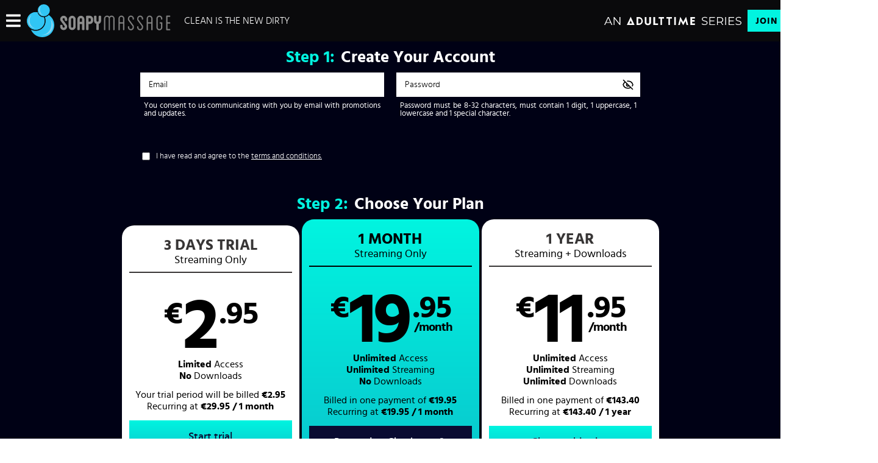

--- FILE ---
content_type: text/css
request_url: https://static01-cms-fame.gammacdn.com/c/minify/5c/f689d439f0c7ba8ea25640cc8b50c9.css
body_size: 9144
content:
/*
 || https://static01-cms-fame.gammacdn.com/c/minify || www.soapymassage.com
|https://cdngammae.com//1.7/css/ui-themes/base/jquery-ui.css|||size : 31426|mtime : May 31 2023 11:01:40.
|/c/Giraffe/Join/passwordInformation.css|||size : 38|mtime : July 05 2023 10:55:49.
|/c/Giraffe/Join/termsCheck.css|||size : 95|mtime : July 05 2023 10:55:49.
|/static-parent/css/passwordToggle.css|||size : 572|mtime : September 03 2025 12:36:55.
|/c/Giraffe/Join/zeroDollarLimitation.css|||size : 691|mtime : July 05 2023 10:55:49.
|/c/Giraffe/Join/modal.css|||size : 7494|mtime : October 20 2025 12:55:28.
|https://cdngammae.com//1.7/css/uni-form-combined.css|||size : 12230|mtime : May 31 2023 11:01:40.
|/c/Giraffe/Join/checkoutWith.css|||size : 3626|mtime : August 06 2024 12:33:15.|prepend: /soapymassage
*/

/* jQuery UI - v1.8.21 - 2012-06-05
 *
* https://github.com/jquery/jquery-ui
* Includes: jquery.ui.core.css, jquery.ui.accordion.css, jquery.ui.autocomplete.css, jquery.ui.button.css, jquery.ui.datepicker.css, jquery.ui.dialog.css, jquery.ui.progressbar.css, jquery.ui.resizable.css, jquery.ui.selectable.css, jquery.ui.slider.css, jquery.ui.tabs.css, jquery.ui.theme.css
* Copyright (c) 2012 AUTHORS.txt; Licensed MIT, GPL */
.ui-helper-hidden{display:none}.ui-helper-hidden-accessible{position:absolute !important;clip:rect(1px 1px 1px 1px);clip:rect(1px,1px,1px,1px)}.ui-helper-reset{margin:0;padding:0;border:0;outline:0;line-height:1.3;text-decoration:none;font-size:100%;list-style:none}.ui-helper-clearfix:before,.ui-helper-clearfix:after{content:"";display:table}.ui-helper-clearfix:after{clear:both}.ui-helper-clearfix{zoom:1}.ui-helper-zfix{width:100%;height:100%;top:0;left:0;position:absolute;opacity:0;filter:Alpha(Opacity=0)}.ui-state-disabled{cursor:default !important}.ui-icon{display:block;text-indent:-99999px;overflow:hidden;background-repeat:no-repeat}.ui-widget-overlay{position:absolute;top:0;left:0;width:100%;height:100%}.ui-accordion{width:100%}.ui-accordion .ui-accordion-header{cursor:pointer;position:relative;margin-top:1px;zoom:1}.ui-accordion .ui-accordion-li-fix{display:inline}.ui-accordion .ui-accordion-header-active{border-bottom:0 !important}.ui-accordion .ui-accordion-header a{display:block;font-size:1em;padding:.5em .5em .5em .7em}.ui-accordion-icons .ui-accordion-header a{padding-left:2.2em}.ui-accordion .ui-accordion-header .ui-icon{position:absolute;left:.5em;top:50%;margin-top:-8px}.ui-accordion .ui-accordion-content{padding:1em 2.2em;border-top:0;margin-top:-2px;position:relative;top:1px;margin-bottom:2px;overflow:auto;display:none;zoom:1}.ui-accordion .ui-accordion-content-active{display:block}.ui-autocomplete{position:absolute;cursor:default}* html .ui-autocomplete{width:1px}.ui-menu{list-style:none;padding:2px;margin:0;display:block;float:left}.ui-menu .ui-menu{margin-top:-3px}.ui-menu .ui-menu-item{margin:0;padding:0;zoom:1;float:left;clear:left;width:100%}.ui-menu .ui-menu-item a{text-decoration:none;display:block;padding:.2em .4em;line-height:1.5;zoom:1}.ui-menu .ui-menu-item a.ui-state-hover,.ui-menu .ui-menu-item a.ui-state-active{font-weight:normal;margin:-1px}.ui-button{display:inline-block;position:relative;padding:0;margin-right:.1em;text-decoration:none !important;cursor:pointer;text-align:center;zoom:1;overflow:visible}.ui-button-icon-only{width:2.2em}button.ui-button-icon-only{width:2.4em}.ui-button-icons-only{width:3.4em}button.ui-button-icons-only{width:3.7em}.ui-button .ui-button-text{display:block;line-height:1.4}.ui-button-text-only .ui-button-text{padding:.4em 1em}.ui-button-icon-only .ui-button-text,.ui-button-icons-only .ui-button-text{padding:.4em;text-indent:-9999999px}.ui-button-text-icon-primary .ui-button-text,.ui-button-text-icons .ui-button-text{padding:.4em 1em .4em 2.1em}.ui-button-text-icon-secondary .ui-button-text,.ui-button-text-icons .ui-button-text{padding:.4em 2.1em .4em 1em}.ui-button-text-icons .ui-button-text{padding-left:2.1em;padding-right:2.1em}input.ui-button{padding:.4em 1em}.ui-button-icon-only .ui-icon,.ui-button-text-icon-primary .ui-icon,.ui-button-text-icon-secondary .ui-icon,.ui-button-text-icons .ui-icon,.ui-button-icons-only .ui-icon{position:absolute;top:50%;margin-top:-8px}.ui-button-icon-only .ui-icon{left:50%;margin-left:-8px}.ui-button-text-icon-primary .ui-button-icon-primary,.ui-button-text-icons .ui-button-icon-primary,.ui-button-icons-only .ui-button-icon-primary{left:.5em}.ui-button-text-icon-secondary .ui-button-icon-secondary,.ui-button-text-icons .ui-button-icon-secondary,.ui-button-icons-only .ui-button-icon-secondary{right:.5em}.ui-button-text-icons .ui-button-icon-secondary,.ui-button-icons-only .ui-button-icon-secondary{right:.5em}.ui-buttonset{margin-right:7px}.ui-buttonset .ui-button{margin-left:0;margin-right:-.3em}button.ui-button::-moz-focus-inner{border:0;padding:0}.ui-datepicker{width:17em;padding:.2em .2em 0;display:none}.ui-datepicker .ui-datepicker-header{position:relative;padding:.2em 0}.ui-datepicker .ui-datepicker-prev,.ui-datepicker .ui-datepicker-next{position:absolute;top:2px;width:1.8em;height:1.8em}.ui-datepicker .ui-datepicker-prev-hover,.ui-datepicker .ui-datepicker-next-hover{top:1px}.ui-datepicker .ui-datepicker-prev{left:2px}.ui-datepicker .ui-datepicker-next{right:2px}.ui-datepicker .ui-datepicker-prev-hover{left:1px}.ui-datepicker .ui-datepicker-next-hover{right:1px}.ui-datepicker .ui-datepicker-prev span,.ui-datepicker .ui-datepicker-next span{display:block;position:absolute;left:50%;margin-left:-8px;top:50%;margin-top:-8px}.ui-datepicker .ui-datepicker-title{margin:0 2.3em;line-height:1.8em;text-align:center}.ui-datepicker .ui-datepicker-title select{font-size:1em;margin:1px 0}.ui-datepicker select.ui-datepicker-month-year{width:100%}.ui-datepicker select.ui-datepicker-month,.ui-datepicker select.ui-datepicker-year{width:49%}.ui-datepicker table{width:100%;font-size:.9em;border-collapse:collapse;margin:0 0 .4em}.ui-datepicker th{padding:.7em .3em;text-align:center;font-weight:bold;border:0}.ui-datepicker td{border:0;padding:1px}.ui-datepicker td span,.ui-datepicker td a{display:block;padding:.2em;text-align:right;text-decoration:none}.ui-datepicker .ui-datepicker-buttonpane{background-image:none;margin:.7em 0 0 0;padding:0 .2em;border-left:0;border-right:0;border-bottom:0}.ui-datepicker .ui-datepicker-buttonpane button{float:right;margin:.5em .2em .4em;cursor:pointer;padding:.2em .6em .3em .6em;width:auto;overflow:visible}.ui-datepicker .ui-datepicker-buttonpane button.ui-datepicker-current{float:left}.ui-datepicker.ui-datepicker-multi{width:auto}.ui-datepicker-multi .ui-datepicker-group{float:left}.ui-datepicker-multi .ui-datepicker-group table{width:95%;margin:0 auto .4em}.ui-datepicker-multi-2 .ui-datepicker-group{width:50%}.ui-datepicker-multi-3 .ui-datepicker-group{width:33.3%}.ui-datepicker-multi-4 .ui-datepicker-group{width:25%}.ui-datepicker-multi .ui-datepicker-group-last .ui-datepicker-header{border-left-width:0}.ui-datepicker-multi .ui-datepicker-group-middle .ui-datepicker-header{border-left-width:0}.ui-datepicker-multi .ui-datepicker-buttonpane{clear:left}.ui-datepicker-row-break{clear:both;width:100%;font-size:0}.ui-datepicker-rtl{direction:rtl}.ui-datepicker-rtl .ui-datepicker-prev{right:2px;left:auto}.ui-datepicker-rtl .ui-datepicker-next{left:2px;right:auto}.ui-datepicker-rtl .ui-datepicker-prev:hover{right:1px;left:auto}.ui-datepicker-rtl .ui-datepicker-next:hover{left:1px;right:auto}.ui-datepicker-rtl .ui-datepicker-buttonpane{clear:right}.ui-datepicker-rtl .ui-datepicker-buttonpane button{float:left}.ui-datepicker-rtl .ui-datepicker-buttonpane button.ui-datepicker-current{float:right}.ui-datepicker-rtl .ui-datepicker-group{float:right}.ui-datepicker-rtl .ui-datepicker-group-last .ui-datepicker-header{border-right-width:0;border-left-width:1px}.ui-datepicker-rtl .ui-datepicker-group-middle .ui-datepicker-header{border-right-width:0;border-left-width:1px}.ui-datepicker-cover{display:none;display/**/:block;position:absolute;z-index:-1;filter:mask();top:-4px;left:-4px;width:200px;height:200px}.ui-dialog{position:absolute;padding:.2em;width:300px;overflow:hidden}.ui-dialog .ui-dialog-titlebar{padding:.4em 1em;position:relative}.ui-dialog .ui-dialog-title{float:left;margin:.1em 16px .1em 0}.ui-dialog .ui-dialog-titlebar-close{position:absolute;right:.3em;top:50%;width:19px;margin:-10px 0 0 0;padding:1px;height:18px}.ui-dialog .ui-dialog-titlebar-close span{display:block;margin:1px}.ui-dialog .ui-dialog-titlebar-close:hover,.ui-dialog .ui-dialog-titlebar-close:focus{padding:0}.ui-dialog .ui-dialog-content{position:relative;border:0;padding:.5em 1em;background:none;overflow:auto;zoom:1}.ui-dialog .ui-dialog-buttonpane{text-align:left;border-width:1px 0 0 0;background-image:none;margin:.5em 0 0 0;padding:.3em 1em .5em .4em}.ui-dialog .ui-dialog-buttonpane .ui-dialog-buttonset{float:right}.ui-dialog .ui-dialog-buttonpane button{margin:.5em .4em .5em 0;cursor:pointer}.ui-dialog .ui-resizable-se{width:14px;height:14px;right:3px;bottom:3px}.ui-draggable .ui-dialog-titlebar{cursor:move}.ui-progressbar{height:2em;text-align:left;overflow:hidden}.ui-progressbar .ui-progressbar-value{margin:-1px;height:100%}.ui-resizable{position:relative}.ui-resizable-handle{position:absolute;font-size:.1px;display:block}.ui-resizable-disabled .ui-resizable-handle,.ui-resizable-autohide .ui-resizable-handle{display:none}.ui-resizable-n{cursor:n-resize;height:7px;width:100%;top:-5px;left:0}.ui-resizable-s{cursor:s-resize;height:7px;width:100%;bottom:-5px;left:0}.ui-resizable-e{cursor:e-resize;width:7px;right:-5px;top:0;height:100%}.ui-resizable-w{cursor:w-resize;width:7px;left:-5px;top:0;height:100%}.ui-resizable-se{cursor:se-resize;width:12px;height:12px;right:1px;bottom:1px}.ui-resizable-sw{cursor:sw-resize;width:9px;height:9px;left:-5px;bottom:-5px}.ui-resizable-nw{cursor:nw-resize;width:9px;height:9px;left:-5px;top:-5px}.ui-resizable-ne{cursor:ne-resize;width:9px;height:9px;right:-5px;top:-5px}.ui-selectable-helper{position:absolute;z-index:100;border:1px dotted black}.ui-slider{position:relative;text-align:left}.ui-slider .ui-slider-handle{position:absolute;z-index:2;width:1.2em;height:1.2em;cursor:default}.ui-slider .ui-slider-range{position:absolute;z-index:1;font-size:.7em;display:block;border:0;background-position:0 0}.ui-slider-horizontal{height:.8em}.ui-slider-horizontal .ui-slider-handle{top:-.3em;margin-left:-.6em}.ui-slider-horizontal .ui-slider-range{top:0;height:100%}.ui-slider-horizontal .ui-slider-range-min{left:0}.ui-slider-horizontal .ui-slider-range-max{right:0}.ui-slider-vertical{width:.8em;height:100px}.ui-slider-vertical .ui-slider-handle{left:-.3em;margin-left:0;margin-bottom:-.6em}.ui-slider-vertical .ui-slider-range{left:0;width:100%}.ui-slider-vertical .ui-slider-range-min{bottom:0}.ui-slider-vertical .ui-slider-range-max{top:0}.ui-tabs{position:relative;padding:.2em;zoom:1}.ui-tabs .ui-tabs-nav{margin:0;padding:.2em .2em 0}.ui-tabs .ui-tabs-nav li{list-style:none;float:left;position:relative;top:1px;margin:0 .2em 1px 0;border-bottom:0 !important;padding:0;white-space:nowrap}.ui-tabs .ui-tabs-nav li a{float:left;padding:.5em 1em;text-decoration:none}.ui-tabs .ui-tabs-nav li.ui-tabs-selected{margin-bottom:0;padding-bottom:1px}.ui-tabs .ui-tabs-nav li.ui-tabs-selected a,.ui-tabs .ui-tabs-nav li.ui-state-disabled a,.ui-tabs .ui-tabs-nav li.ui-state-processing a{cursor:text}.ui-tabs .ui-tabs-nav li a,.ui-tabs.ui-tabs-collapsible .ui-tabs-nav li.ui-tabs-selected a{cursor:pointer}.ui-tabs .ui-tabs-panel{display:block;border-width:0;padding:1em 1.4em;background:none}.ui-tabs .ui-tabs-hide{display:none !important}.ui-widget{font-family:Verdana,Arial,sans-serif;font-size:1.1em}.ui-widget .ui-widget{font-size:1em}.ui-widget input,.ui-widget select,.ui-widget textarea,.ui-widget button{font-family:Verdana,Arial,sans-serif;font-size:1em}.ui-widget-content{border:1px solid #aaa;background:#fff url(https://cdngammae.com//1.7/css/ui-themes/base/images/ui-bg_flat_75_ffffff_40x100.png) 50% 50% repeat-x;color:#222}.ui-widget-content a{color:#222}.ui-widget-header{border:1px solid #aaa;background:#ccc url(https://cdngammae.com//1.7/css/ui-themes/base/images/ui-bg_highlight-soft_75_cccccc_1x100.png) 50% 50% repeat-x;color:#222;font-weight:bold}.ui-widget-header a{color:#222}.ui-state-default,.ui-widget-content .ui-state-default,.ui-widget-header .ui-state-default{border:1px solid #d3d3d3;background:#e6e6e6 url(https://cdngammae.com//1.7/css/ui-themes/base/images/ui-bg_glass_75_e6e6e6_1x400.png) 50% 50% repeat-x;font-weight:normal;color:#555}.ui-state-default a,.ui-state-default a:link,.ui-state-default a:visited{color:#555;text-decoration:none}.ui-state-hover,.ui-widget-content .ui-state-hover,.ui-widget-header .ui-state-hover,.ui-state-focus,.ui-widget-content .ui-state-focus,.ui-widget-header .ui-state-focus{border:1px solid #999;background:#dadada url(https://cdngammae.com//1.7/css/ui-themes/base/images/ui-bg_glass_75_dadada_1x400.png) 50% 50% repeat-x;font-weight:normal;color:#212121}.ui-state-hover a,.ui-state-hover a:hover{color:#212121;text-decoration:none}.ui-state-active,.ui-widget-content .ui-state-active,.ui-widget-header .ui-state-active{border:1px solid #aaa;background:#fff url(https://cdngammae.com//1.7/css/ui-themes/base/images/ui-bg_glass_65_ffffff_1x400.png) 50% 50% repeat-x;font-weight:normal;color:#212121}.ui-state-active a,.ui-state-active a:link,.ui-state-active a:visited{color:#212121;text-decoration:none}.ui-widget :active{outline:none}.ui-state-highlight,.ui-widget-content .ui-state-highlight,.ui-widget-header .ui-state-highlight{border:1px solid #fcefa1;background:#fbf9ee url(https://cdngammae.com//1.7/css/ui-themes/base/images/ui-bg_glass_55_fbf9ee_1x400.png) 50% 50% repeat-x;color:#363636}.ui-state-highlight a,.ui-widget-content .ui-state-highlight a,.ui-widget-header .ui-state-highlight a{color:#363636}.ui-state-error,.ui-widget-content .ui-state-error,.ui-widget-header .ui-state-error{border:1px solid #cd0a0a;background:#fef1ec url(https://cdngammae.com//1.7/css/ui-themes/base/images/ui-bg_glass_95_fef1ec_1x400.png) 50% 50% repeat-x;color:#cd0a0a}.ui-state-error a,.ui-widget-content .ui-state-error a,.ui-widget-header .ui-state-error a{color:#cd0a0a}.ui-state-error-text,.ui-widget-content .ui-state-error-text,.ui-widget-header .ui-state-error-text{color:#cd0a0a}.ui-priority-primary,.ui-widget-content .ui-priority-primary,.ui-widget-header .ui-priority-primary{font-weight:bold}.ui-priority-secondary,.ui-widget-content .ui-priority-secondary,.ui-widget-header .ui-priority-secondary{opacity:.7;filter:Alpha(Opacity=70);font-weight:normal}.ui-state-disabled,.ui-widget-content .ui-state-disabled,.ui-widget-header .ui-state-disabled{opacity:.35;filter:Alpha(Opacity=35);background-image:none}.ui-icon{width:16px;height:16px;background-image:url(https://cdngammae.com//1.7/css/ui-themes/base/images/ui-icons_222222_256x240.png)}.ui-widget-content .ui-icon{background-image:url(https://cdngammae.com//1.7/css/ui-themes/base/images/ui-icons_222222_256x240.png)}.ui-widget-header .ui-icon{background-image:url(https://cdngammae.com//1.7/css/ui-themes/base/images/ui-icons_222222_256x240.png)}.ui-state-default .ui-icon{background-image:url(https://cdngammae.com//1.7/css/ui-themes/base/images/ui-icons_888888_256x240.png)}.ui-state-hover .ui-icon,.ui-state-focus .ui-icon{background-image:url(https://cdngammae.com//1.7/css/ui-themes/base/images/ui-icons_454545_256x240.png)}.ui-state-active .ui-icon{background-image:url(https://cdngammae.com//1.7/css/ui-themes/base/images/ui-icons_454545_256x240.png)}.ui-state-highlight .ui-icon{background-image:url(https://cdngammae.com//1.7/css/ui-themes/base/images/ui-icons_2e83ff_256x240.png)}.ui-state-error .ui-icon,.ui-state-error-text .ui-icon{background-image:url(https://cdngammae.com//1.7/css/ui-themes/base/images/ui-icons_cd0a0a_256x240.png)}.ui-icon-carat-1-n{background-position:0 0}.ui-icon-carat-1-ne{background-position:-16px 0}.ui-icon-carat-1-e{background-position:-32px 0}.ui-icon-carat-1-se{background-position:-48px 0}.ui-icon-carat-1-s{background-position:-64px 0}.ui-icon-carat-1-sw{background-position:-80px 0}.ui-icon-carat-1-w{background-position:-96px 0}.ui-icon-carat-1-nw{background-position:-112px 0}.ui-icon-carat-2-n-s{background-position:-128px 0}.ui-icon-carat-2-e-w{background-position:-144px 0}.ui-icon-triangle-1-n{background-position:0 -16px}.ui-icon-triangle-1-ne{background-position:-16px -16px}.ui-icon-triangle-1-e{background-position:-32px -16px}.ui-icon-triangle-1-se{background-position:-48px -16px}.ui-icon-triangle-1-s{background-position:-64px -16px}.ui-icon-triangle-1-sw{background-position:-80px -16px}.ui-icon-triangle-1-w{background-position:-96px -16px}.ui-icon-triangle-1-nw{background-position:-112px -16px}.ui-icon-triangle-2-n-s{background-position:-128px -16px}.ui-icon-triangle-2-e-w{background-position:-144px -16px}.ui-icon-arrow-1-n{background-position:0 -32px}.ui-icon-arrow-1-ne{background-position:-16px -32px}.ui-icon-arrow-1-e{background-position:-32px -32px}.ui-icon-arrow-1-se{background-position:-48px -32px}.ui-icon-arrow-1-s{background-position:-64px -32px}.ui-icon-arrow-1-sw{background-position:-80px -32px}.ui-icon-arrow-1-w{background-position:-96px -32px}.ui-icon-arrow-1-nw{background-position:-112px -32px}.ui-icon-arrow-2-n-s{background-position:-128px -32px}.ui-icon-arrow-2-ne-sw{background-position:-144px -32px}.ui-icon-arrow-2-e-w{background-position:-160px -32px}.ui-icon-arrow-2-se-nw{background-position:-176px -32px}.ui-icon-arrowstop-1-n{background-position:-192px -32px}.ui-icon-arrowstop-1-e{background-position:-208px -32px}.ui-icon-arrowstop-1-s{background-position:-224px -32px}.ui-icon-arrowstop-1-w{background-position:-240px -32px}.ui-icon-arrowthick-1-n{background-position:0 -48px}.ui-icon-arrowthick-1-ne{background-position:-16px -48px}.ui-icon-arrowthick-1-e{background-position:-32px -48px}.ui-icon-arrowthick-1-se{background-position:-48px -48px}.ui-icon-arrowthick-1-s{background-position:-64px -48px}.ui-icon-arrowthick-1-sw{background-position:-80px -48px}.ui-icon-arrowthick-1-w{background-position:-96px -48px}.ui-icon-arrowthick-1-nw{background-position:-112px -48px}.ui-icon-arrowthick-2-n-s{background-position:-128px -48px}.ui-icon-arrowthick-2-ne-sw{background-position:-144px -48px}.ui-icon-arrowthick-2-e-w{background-position:-160px -48px}.ui-icon-arrowthick-2-se-nw{background-position:-176px -48px}.ui-icon-arrowthickstop-1-n{background-position:-192px -48px}.ui-icon-arrowthickstop-1-e{background-position:-208px -48px}.ui-icon-arrowthickstop-1-s{background-position:-224px -48px}.ui-icon-arrowthickstop-1-w{background-position:-240px -48px}.ui-icon-arrowreturnthick-1-w{background-position:0 -64px}.ui-icon-arrowreturnthick-1-n{background-position:-16px -64px}.ui-icon-arrowreturnthick-1-e{background-position:-32px -64px}.ui-icon-arrowreturnthick-1-s{background-position:-48px -64px}.ui-icon-arrowreturn-1-w{background-position:-64px -64px}.ui-icon-arrowreturn-1-n{background-position:-80px -64px}.ui-icon-arrowreturn-1-e{background-position:-96px -64px}.ui-icon-arrowreturn-1-s{background-position:-112px -64px}.ui-icon-arrowrefresh-1-w{background-position:-128px -64px}.ui-icon-arrowrefresh-1-n{background-position:-144px -64px}.ui-icon-arrowrefresh-1-e{background-position:-160px -64px}.ui-icon-arrowrefresh-1-s{background-position:-176px -64px}.ui-icon-arrow-4{background-position:0 -80px}.ui-icon-arrow-4-diag{background-position:-16px -80px}.ui-icon-extlink{background-position:-32px -80px}.ui-icon-newwin{background-position:-48px -80px}.ui-icon-refresh{background-position:-64px -80px}.ui-icon-shuffle{background-position:-80px -80px}.ui-icon-transfer-e-w{background-position:-96px -80px}.ui-icon-transferthick-e-w{background-position:-112px -80px}.ui-icon-folder-collapsed{background-position:0 -96px}.ui-icon-folder-open{background-position:-16px -96px}.ui-icon-document{background-position:-32px -96px}.ui-icon-document-b{background-position:-48px -96px}.ui-icon-note{background-position:-64px -96px}.ui-icon-mail-closed{background-position:-80px -96px}.ui-icon-mail-open{background-position:-96px -96px}.ui-icon-suitcase{background-position:-112px -96px}.ui-icon-comment{background-position:-128px -96px}.ui-icon-person{background-position:-144px -96px}.ui-icon-print{background-position:-160px -96px}.ui-icon-trash{background-position:-176px -96px}.ui-icon-locked{background-position:-192px -96px}.ui-icon-unlocked{background-position:-208px -96px}.ui-icon-bookmark{background-position:-224px -96px}.ui-icon-tag{background-position:-240px -96px}.ui-icon-home{background-position:0 -112px}.ui-icon-flag{background-position:-16px -112px}.ui-icon-calendar{background-position:-32px -112px}.ui-icon-cart{background-position:-48px -112px}.ui-icon-pencil{background-position:-64px -112px}.ui-icon-clock{background-position:-80px -112px}.ui-icon-disk{background-position:-96px -112px}.ui-icon-calculator{background-position:-112px -112px}.ui-icon-zoomin{background-position:-128px -112px}.ui-icon-zoomout{background-position:-144px -112px}.ui-icon-search{background-position:-160px -112px}.ui-icon-wrench{background-position:-176px -112px}.ui-icon-gear{background-position:-192px -112px}.ui-icon-heart{background-position:-208px -112px}.ui-icon-star{background-position:-224px -112px}.ui-icon-link{background-position:-240px -112px}.ui-icon-cancel{background-position:0 -128px}.ui-icon-plus{background-position:-16px -128px}.ui-icon-plusthick{background-position:-32px -128px}.ui-icon-minus{background-position:-48px -128px}.ui-icon-minusthick{background-position:-64px -128px}.ui-icon-close{background-position:-80px -128px}.ui-icon-closethick{background-position:-96px -128px}.ui-icon-key{background-position:-112px -128px}.ui-icon-lightbulb{background-position:-128px -128px}.ui-icon-scissors{background-position:-144px -128px}.ui-icon-clipboard{background-position:-160px -128px}.ui-icon-copy{background-position:-176px -128px}.ui-icon-contact{background-position:-192px -128px}.ui-icon-image{background-position:-208px -128px}.ui-icon-video{background-position:-224px -128px}.ui-icon-script{background-position:-240px -128px}.ui-icon-alert{background-position:0 -144px}.ui-icon-info{background-position:-16px -144px}.ui-icon-notice{background-position:-32px -144px}.ui-icon-help{background-position:-48px -144px}.ui-icon-check{background-position:-64px -144px}.ui-icon-bullet{background-position:-80px -144px}.ui-icon-radio-off{background-position:-96px -144px}.ui-icon-radio-on{background-position:-112px -144px}.ui-icon-pin-w{background-position:-128px -144px}.ui-icon-pin-s{background-position:-144px -144px}.ui-icon-play{background-position:0 -160px}.ui-icon-pause{background-position:-16px -160px}.ui-icon-seek-next{background-position:-32px -160px}.ui-icon-seek-prev{background-position:-48px -160px}.ui-icon-seek-end{background-position:-64px -160px}.ui-icon-seek-start{background-position:-80px -160px}.ui-icon-seek-first{background-position:-80px -160px}.ui-icon-stop{background-position:-96px -160px}.ui-icon-eject{background-position:-112px -160px}.ui-icon-volume-off{background-position:-128px -160px}.ui-icon-volume-on{background-position:-144px -160px}.ui-icon-power{background-position:0 -176px}.ui-icon-signal-diag{background-position:-16px -176px}.ui-icon-signal{background-position:-32px -176px}.ui-icon-battery-0{background-position:-48px -176px}.ui-icon-battery-1{background-position:-64px -176px}.ui-icon-battery-2{background-position:-80px -176px}.ui-icon-battery-3{background-position:-96px -176px}.ui-icon-circle-plus{background-position:0 -192px}.ui-icon-circle-minus{background-position:-16px -192px}.ui-icon-circle-close{background-position:-32px -192px}.ui-icon-circle-triangle-e{background-position:-48px -192px}.ui-icon-circle-triangle-s{background-position:-64px -192px}.ui-icon-circle-triangle-w{background-position:-80px -192px}.ui-icon-circle-triangle-n{background-position:-96px -192px}.ui-icon-circle-arrow-e{background-position:-112px -192px}.ui-icon-circle-arrow-s{background-position:-128px -192px}.ui-icon-circle-arrow-w{background-position:-144px -192px}.ui-icon-circle-arrow-n{background-position:-160px -192px}.ui-icon-circle-zoomin{background-position:-176px -192px}.ui-icon-circle-zoomout{background-position:-192px -192px}.ui-icon-circle-check{background-position:-208px -192px}.ui-icon-circlesmall-plus{background-position:0 -208px}.ui-icon-circlesmall-minus{background-position:-16px -208px}.ui-icon-circlesmall-close{background-position:-32px -208px}.ui-icon-squaresmall-plus{background-position:-48px -208px}.ui-icon-squaresmall-minus{background-position:-64px -208px}.ui-icon-squaresmall-close{background-position:-80px -208px}.ui-icon-grip-dotted-vertical{background-position:0 -224px}.ui-icon-grip-dotted-horizontal{background-position:-16px -224px}.ui-icon-grip-solid-vertical{background-position:-32px -224px}.ui-icon-grip-solid-horizontal{background-position:-48px -224px}.ui-icon-gripsmall-diagonal-se{background-position:-64px -224px}.ui-icon-grip-diagonal-se{background-position:-80px -224px}.ui-corner-all,.ui-corner-top,.ui-corner-left,.ui-corner-tl{-moz-border-radius-topleft:4px;-webkit-border-top-left-radius:4px;-khtml-border-top-left-radius:4px;border-top-left-radius:4px}.ui-corner-all,.ui-corner-top,.ui-corner-right,.ui-corner-tr{-moz-border-radius-topright:4px;-webkit-border-top-right-radius:4px;-khtml-border-top-right-radius:4px;border-top-right-radius:4px}.ui-corner-all,.ui-corner-bottom,.ui-corner-left,.ui-corner-bl{-moz-border-radius-bottomleft:4px;-webkit-border-bottom-left-radius:4px;-khtml-border-bottom-left-radius:4px;border-bottom-left-radius:4px}.ui-corner-all,.ui-corner-bottom,.ui-corner-right,.ui-corner-br{-moz-border-radius-bottomright:4px;-webkit-border-bottom-right-radius:4px;-khtml-border-bottom-right-radius:4px;border-bottom-right-radius:4px}.ui-widget-overlay{background:#aaa url(https://cdngammae.com//1.7/css/ui-themes/base/images/ui-bg_flat_0_aaaaaa_40x100.png) 50% 50% repeat-x;opacity:.3;filter:Alpha(Opacity=30)}.ui-widget-shadow{margin:-8px 0 0 -8px;padding:8px;background:#aaa url(https://cdngammae.com//1.7/css/ui-themes/base/images/ui-bg_flat_0_aaaaaa_40x100.png) 50% 50% repeat-x;opacity:.3;filter:Alpha(Opacity=30);-moz-border-radius:8px;-khtml-border-radius:8px;-webkit-border-radius:8px;border-radius:8px}
.inputCaption{font-size:13px}
.inputCaption_termsInformation{padding-top:8px;color:red;font-weight:bold}
.eye[data-sb-password-toggle]{visibility:hidden;top:0;right:0;position:absolute;width:40px;height:40px;background:url(https://kosmos-assets-prod.react.gammacdn.com/site/base/icon/eye-close.svg) no-repeat center center/20px 20px;cursor:pointer}.eye-show[data-sb-password-toggle]{visibility:hidden;top:0;right:0;position:absolute;width:40px;height:40px;background:url(https://kosmos-assets-prod.react.gammacdn.com/site/base/icon/eye-open.svg) no-repeat center center/20px 20px}
body .zeroDollarInputEmail{box-sizing:border-box;border:3px solid #59d63a !important}.zeroDollarSubTitle{padding-top:6px;text-align:right;color:#59d63a;display:block;font-size:15px}.zeroDollarSentence{color:#59d63a;display:block;font-size:18px;font-weight:bold;padding-bottom:10px;text-align:center}.zeroDollarLockProduct{position:relative;pointer-events:none}.zeroLockCheckIcon{top:5px;display:inline-block;width:8%;height:8%;position:absolute;right:10px}.zeroLockCheckIcon,.zeroLockCheckIcon *{fill:#59d63a}
.modal{display:none;position:fixed;top:0;left:0;right:0;bottom:0;width:100%;height:100%;background-color:rgba(0,0,0,0.9);overflow:hidden;z-index:10000;display:flex;justify-content:center;align-items:center}.modalContent{background-color:#fff;max-width:600px;width:100%;padding:85px 60px 60px;position:relative}.loadingHeader{position:absolute;top:0;left:0;width:100%;background-color:#888;color:#fff;padding:10px;font-size:21px}.loadingWrap{display:inline-flex;align-items:baseline;justify-content:flex-start}.loadingMessage{font-size:25px;color:#222}.spinner{width:25px;height:25px;border:5px solid #222;border-bottom-color:transparent;border-radius:50%;display:inline-block;box-sizing:border-box;animation:rotation 1s linear infinite;margin-right:15px;position:relative;top:5px}@keyframes rotation{0%{transform:rotate(0deg)}100%{transform:rotate(360deg)}}body .Giraffe_Join.Giraffe_Join_NewJoinStyles #fieldset-oneClicktext strong,body .Giraffe_Join.Giraffe_Join_NewJoinStyles #fieldset-oneClicktextGroup strong{font-weight:700 !important}body .Giraffe_Join.Giraffe_Join_NewJoinStyles #fieldset-oneClicktext strong a,body .Giraffe_Join.Giraffe_Join_NewJoinStyles #fieldset-oneClicktextGroup strong a{text-decoration:underline !important}body .Giraffe_Join.Giraffe_Join_NewJoinStyles #fieldset-oneClicktext>div>div,body .Giraffe_Join.Giraffe_Join_NewJoinStyles #fieldset-oneClicktextGroup>div>div{margin-bottom:15px !important}body .Giraffe_Join.Giraffe_Join_NewJoinStyles #fieldset-oneClicktext ul,body .Giraffe_Join.Giraffe_Join_NewJoinStyles #fieldset-oneClicktextGroup ul{list-style-type:disc !important;padding-left:25px !important}body .Giraffe_Join.Giraffe_Join_NewJoinStyles #fieldset-oneClicktext ul li,body .Giraffe_Join.Giraffe_Join_NewJoinStyles #fieldset-oneClicktextGroup ul li{display:list-item !important;margin-bottom:8px !important}body .Giraffe_Join.Giraffe_Join_NewJoinStyles #oneClicktext-element:not(:empty):has(#xSaleView),body .Giraffe_Join.Giraffe_Join_NewJoinStyles #oneClicktextGroup-element:not(:empty):has(#xSaleView){border:1px solid #666 !important;padding:0 15px !important;border-radius:4px !important;margin-bottom:30px !important;margin-top:30px !important}body .Giraffe_Join.Giraffe_Join_NewJoinStyles #oneClicktext-element label,body .Giraffe_Join.Giraffe_Join_NewJoinStyles #oneClicktextGroup-element label{line-height:1.5 !important}body .Giraffe_Join.Giraffe_Join_NewJoinStyles #oneClicktext-element br,body .Giraffe_Join.Giraffe_Join_NewJoinStyles #oneClicktextGroup-element br,body .Giraffe_Join.Giraffe_Join_NewJoinStyles #productView br{display:block !important;content:"" !important;margin:0 !important}body .Giraffe_Join.Giraffe_Join_NewJoinStyles #oneClicktext-element br,body .Giraffe_Join.Giraffe_Join_NewJoinStyles #oneClicktextGroup-element br{line-height:0.1 !important}body .Giraffe_Join.Giraffe_Join_NewJoinStyles #productView br{line-height:0 !important;font-size:0 !important;height:0 !important}body .Giraffe_Join.Giraffe_Join_NewJoinStyles #oneClicktext-element #productView ul,body .Giraffe_Join.Giraffe_Join_NewJoinStyles #oneClicktextGroup-element #productView ul{margin-top:-20px !important}body .Giraffe_Join.Giraffe_Join_NewJoinStyles #oneClicktext-element ul,body .Giraffe_Join.Giraffe_Join_NewJoinStyles #oneClicktextGroup-element ul{list-style-type:disc !important;padding-left:20px !important;margin:10px 0 !important}body .Giraffe_Join.Giraffe_Join_NewJoinStyles #oneClicktext-element ul li,body .Giraffe_Join.Giraffe_Join_NewJoinStyles #oneClicktextGroup-element ul li{display:list-item !important;list-style-type:disc !important;margin-bottom:5px !important;margin-left:0 !important}body .Giraffe_Join.Giraffe_Join_NewJoinStyles #fieldset-oneClicktext input[type="checkbox"],body .Giraffe_Join.Giraffe_Join_NewJoinStyles #fieldset-oneClicktextGroup input[type="checkbox"]{appearance:none !important;-webkit-appearance:none !important;-moz-appearance:none !important;width:20px !important;height:20px !important;border:2px solid #999 !important;border-radius:3px !important;background-color:transparent !important;cursor:pointer !important;position:relative !important;flex-shrink:0 !important}body .Giraffe_Join.Giraffe_Join_NewJoinStyles #fieldset-oneClicktext input[type="checkbox"]:checked,body .Giraffe_Join.Giraffe_Join_NewJoinStyles #fieldset-oneClicktextGroup input[type="checkbox"]:checked{background-color:#fff !important}body .Giraffe_Join.Giraffe_Join_NewJoinStyles #fieldset-oneClicktext input[type="checkbox"]:checked::after,body .Giraffe_Join.Giraffe_Join_NewJoinStyles #fieldset-oneClicktextGroup input[type="checkbox"]:checked::after{content:"" !important;position:absolute !important;left:5px !important;top:2px !important;width:6px !important;height:10px !important;border:solid #333 !important;border-width:0 2px 2px 0 !important;transform:rotate(45deg) !important}body .Giraffe_Join.Giraffe_Join_NewJoinStyles #xSaleView,body .Giraffe_Join.Giraffe_Join_NewJoinStyles #productView,body .Giraffe_Join.Giraffe_Join_NewJoinStyles #fieldset-oneClicktextGroup #xSaleView,body .Giraffe_Join.Giraffe_Join_NewJoinStyles #fieldset-oneClicktextGroup #productView{border:none !important}body .Giraffe_Join_NewJoinStyles #fieldset-oneClicktextGroup #xSaleView{padding:0 15px !important}body .Giraffe_Join_NewJoinStyles #fieldset-oneClicktextGroup #productView{padding:0 !important}body .Giraffe_Join_NewJoinStyles #purchaseAndConfirmationView{font-size:small !important;margin-top:15px !important;padding:15px 50px 15px 50px !important;line-height:1.6 !important}body .Giraffe_Join_NewJoinStyles #purchaseAndConfirmationView label{float:none !important;display:block !important;line-height:140%}body .Giraffe_Join_NewJoinStyles #fieldset-submitGroup{width:20% !important}body .Giraffe_Join_NewJoinStyles #fieldset-submitGroup input[type=submit]{padding:13px !important}
.uniForm{margin:0;padding:0;position:relative;z-index:1}.uniForm fieldset{border:none;margin:0;padding:0}.uniForm fieldset legend{margin:0;padding:0}.uniForm .ctrlHolder,.uniForm .buttonHolder{margin:0;padding:0;clear:both}.uniForm:after,.uniForm .buttonHolder:after,.uniForm .ctrlHolder:after,.uniForm .ctrlHolder .multiField:after,.uniForm .inlineLabel:after{content:".";display:block;height:0;line-height:0;font-size:0;clear:both;min-height:0;visibility:hidden}.uniForm .inlineLabel,.uniForm .inlineLabels .inlineLabel,.uniForm .blockLabels .inlineLabel{width:auto;float:none;margin:0;display:block}.uniForm .inlineLabel input,.uniForm .inlineLabels .inlineLabel input,.uniForm .blockLabels .inlineLabel input{border:none;padding:0;margin:0}.uniForm label,.uniForm .label,.uniForm .blockLabels label,.uniForm .blockLabels .label{display:block;float:none;padding:0;line-height:100%;width:auto}.uniForm .textInput,.uniForm .blockLabels .textInput,.uniForm .blockLabels .fileUpload,.uniForm .selectInput,.uniForm .blockLabels .selectInput,.uniForm .blockLabels select,.uniForm textarea,.uniForm .blockLabels textarea{float:left}.uniForm .formHint,.uniForm .blockLabels .formHint{float:right;margin:0;clear:none}.uniForm .multiField,.uniForm .blockLabels .multiField{width:auto;float:left}.uniForm .multiField .inlineLabel,.uniForm .blockLabels .multiField .inlineLabel{display:block;margin:0 0 .5em 0}.uniForm .multiField .blockLabel,.uniForm .blockLabels .multiField .blockLabel{float:left;width:auto;margin:0}.uniForm .multiField .blockLabel .textInput,.uniForm .multiField .blockLabel .selectInput,.uniForm .multiField .blockLabel select,.uniForm .blockLabels .multiField .blockLabel .textInput,.uniForm .blockLabels .multiField .blockLabel .selectInput,.uniForm .blockLabels .multiField .blockLabel select{width:100%;margin:0}.uniForm .inlineLabels label,.uniForm .inlineLabels .label{float:left;margin:0;padding:0;line-height:100%;position:relative}.uniForm .inlineLabels .textInput,.uniForm .inlineLabels .fileUpload,.uniForm .inlineLabels .selectInput,.uniForm .inlineLabels select,.uniForm .inlineLabels textarea{float:left}.uniForm .inlineLabels .formHint{clear:both;float:none}.uniForm .inlineLabels .multiField{float:left}.uniForm .inlineLabels .multiField .inlineLabel{}.uniForm .inlineLabels .multiField .blockLabel{}.uniForm .inlineLabels .multiField .blockLabel .textInput,.uniForm .inlineLabels .multiField .blockLabel .selectInput,.uniForm .inlineLabels .multiField .blockLabel select{display:block;width:100%;float:none}.uniForm .inlineLabels .multiField select{float:left}.uniForm label em,.uniForm .label em,.uniForm .blockLabels label em,.uniForm .blockLabels .label em{position:absolute;left:-7px}.uniForm .inlineLabels label em,.uniForm .inlineLabels .label em{display:block;position:absolute;left:auto;right:0;font-style:normal;font-weight:bold}.uniForm .inlineLabel em{position:absolute;left:7px}.uniForm #errorMsg,.uniForm .error{}.uniForm #errorMsg dt,.uniForm #errorMsg h3{}.uniForm #errorMsg dd{}.uniForm #errorMsg ol{}.uniForm #errorMsg ol li{}.uniForm .errorField{}.uniForm #OKMsg{}.uniForm .col{float:left}.uniForm .col.first{}.uniForm .col.last{}.uniForm fieldset{}.uniForm fieldset legend{color:#333;font-weight:bold;font-size:100%;margin:0;padding:1.5em 0}.uniForm .ctrlHolder{padding:7px;border-bottom:1px solid #dfdfdf}.uniForm .buttonHolder{text-align:right}.uniForm .resetButton{float:left}.uniForm .primaryAction{font-weight:bold}.uniForm .focused{background:#fffcdf}.uniForm .inlineLabel input,.uniForm .inlineLabels .inlineLabel input,.uniForm .blockLabels .inlineLabel input{float:left;margin:0 .4em 0 0}.uniForm .inlineLabel span{float:left;width:90%}.uniForm .blockLabels .ctrlHolder{}.uniForm label,.uniForm .blockLabels label,.uniForm .blockLabels .label{margin:0 0 .5em 0}.uniForm .textInput,.uniForm .blockLabels .textInput,.uniForm .blockLabels .fileUpload{width:53%}.uniForm .selectInput,.uniForm select,.uniForm .blockLabels .selectInput,.uniForm .blockLabels select{width:53.5%}.uniForm textarea,.uniForm .blockLabels textarea{width:53%;height:12em}.uniForm .formHint,.uniForm .blockLabels .formHint{width:45%;font-size:.9em;color:#777;position:relative;top:-.5em}.uniForm .multiField,.uniForm .blockLabels .multiField{width:53%}.uniForm .multiField .inlineLabel,.uniForm .blockLabels .multiField .inlineLabel{display:block;margin:0 0 .5em 0}.uniForm .multiField .blockLabel,.uniForm .blockLabels .multiField .blockLabel{width:30%;margin:0 10px 0 0}.uniForm .multiField .blockLabel .textInput,.uniForm .multiField .blockLabel .selectInput,.uniForm .multiField .blockLabel select,.uniForm .blockLabels .multiField .blockLabel .textInput,.uniForm .blockLabels .multiField .blockLabel .selectInput,.uniForm .blockLabels .multiField .blockLabel select{width:100%;margin:.3em 0 0 0}.uniForm .inlineLabels .ctrlHolder{}.uniForm .inlineLabels label,.uniForm .inlineLabels .label{width:45%;margin:.3em 2% 0 0}.uniForm .inlineLabels .textInput,.uniForm .inlineLabels .fileUpload{width:45%}.uniForm .inlineLabels .selectInput,.uniForm .inlineLabels select{width:45%}.uniForm .inlineLabels textarea{width:45%;height:12em}.uniForm .inlineLabels .formHint{margin-top:0;margin-left:47%;font-size:.9em;color:#777;position:static}.uniForm .inlineLabels .multiField{width:45%;margin:0 0 .3em 0}.uniForm .inlineLabels .multiField .inlineLabel{display:block;margin:0 0 .5em 0}.uniForm .inlineLabels .multiField .blockLabel{float:left;width:26%;margin:0 3% 0 0}.uniForm .inlineLabels .multiField .blockLabel .textInput,.uniForm .inlineLabels .multiField .blockLabel .selectInput,.uniForm .inlineLabels .multiField .blockLabel select{width:100%;margin:.3em 0 0 0}.uniForm .ctrlHolder .textInput:focus{outline:none}.uniForm .ctrlHolder textarea:focus{outline:none}.uniForm div.focused .formHint{color:#333}.uniForm .col{width:47.9%;margin:0 2% 20px 0}.uniForm .col.first{width:49%;float:left;clear:none}.uniForm .col.last{width:49%;float:right;clear:none;margin-right:0}.uniForm #errorMsg{background:#ffdfdf;border:1px solid #df7d7d;border-width:1px 0;margin:0 0 1.5em 0;padding:7px}.uniForm .error{background:#ffdfdf;border:1px solid #df7d7d;border-width:1px 0}.uniForm #errorMsg dt,.uniForm #errorMsg h3{margin:0 0 .5em 0;font-size:100%;line-height:100%;font-weight:bold}.uniForm #errorMsg dd{margin:0;padding:0}.uniForm #errorMsg ol{margin:0;padding:0}.uniForm #errorMsg ol li{margin:0;padding:2px;list-style-position:inside;border-bottom:1px dotted #df7d7d;position:relative}.uniForm .errorField{color:#af4c4c;margin:0 0 6px 0;padding:4px;background:#ffbfbf}.uniForm #OKMsg{background:#C8FFBF;border:1px solid #A2EF95;border-width:1px 0;margin:0 0 1.5em 0;padding:7px}.uniForm #OKMsg p{margin:0}
#buttonPlayerRow #containerCheckoutWith{display:flex;flex-direction:column;align-items:center;justify-content:center}#buttonPlayerRow #containerCheckoutWith #checkoutWith{width:100%;font-size:15px;line-height:1}#buttonPlayerRow #containerCheckoutWith #containerCheckoutWithOptions{display:flex}#buttonPlayerRow #containerCheckoutWith #containerCheckoutWithOptions>a{display:flex;align-items:center;justify-content:center;width:200px;height:30px;margin-right:20px;line-height:1;cursor:pointer}#buttonPlayerRow #containerCheckoutWith #containerCheckoutWithOptions>a img{height:17px}#buttonPlayerRow #containerCheckoutWith #containerCheckoutWithOptions>a:last-child{margin-right:0}#buttonPlayerRow #containerCheckoutWith #containerCheckoutWithOptions .triggerPaypal{background:#0097d7}#buttonPlayerRow #containerCheckoutWith #containerCheckoutWithOptions .triggerPaypal:hover{background:#0589c1}#buttonPlayerRow #containerCheckoutWith #containerCheckoutWithOptions .triggerPaypal>img:first-child{margin-right:3px}#buttonPlayerRow #containerCheckoutWith #containerCheckoutWithOptions .triggerApplePay{background:#fff}#buttonPlayerRow #containerCheckoutWith #containerCheckoutWithOptions .triggerApplePay{background:#fff}#buttonPlayerRow #containerCheckoutWith #containerCheckoutWithOptions .triggerApplePay:hover{background:#efefef}#buttonPlayerRow #fieldset-promoCodeGroup .formElement_m_promo_code{float:none}#buttonPlayerRow.checkoutWith-desktop{display:grid;grid-template-columns:1fr 1fr 1fr;justify-items:center}#buttonPlayerRow.checkoutWith-desktop #containerCheckoutWith{grid-column-start:2;margin:15px 0 15px}#buttonPlayerRow.checkoutWith-desktop #containerCheckoutWith #checkoutWith{margin-bottom:10px;font-size:15px;line-height:1}#buttonPlayerRow.checkoutWith-desktop #fieldset-promoCodeGroup{grid-column-start:3;width:100%;height:100%;margin-bottom:15px;padding:0 30px}#buttonPlayerRow.checkoutWith-desktop #fieldset-promoCodeGroup #m_promo_code{width:100%}#buttonPlayerRow.checkoutWith-mobile{display:flex;align-items:center;justify-content:center;flex-flow:row wrap}#buttonPlayerRow.checkoutWith-mobile #containerCheckoutWith{margin:20px 0 35px}#buttonPlayerRow.checkoutWith-mobile #containerCheckoutWith #checkoutWith{margin-bottom:30px;font-size:20px;line-height:1}#buttonPlayerRow.checkoutWith-mobile #containerCheckoutWith #containerCheckoutWithOptions>a{width:300px;height:50px}#buttonPlayerRow.checkoutWith-mobile #containerCheckoutWith #containerCheckoutWithOptions>a img{height:25px}#buttonPlayerRow.checkoutWith-mobile #fieldset-promoCodeGroup{width:100%;padding:0 30px;margin-bottom:30px}#buttonPlayerRow.checkoutWith-mobile #fieldset-promoCodeGroup #promoCodeCaption{padding:0}@media (max-width:900px){#buttonPlayerRow.checkoutWith-mobile #containerCheckoutWith #containerCheckoutWithOptions{flex-direction:column}#buttonPlayerRow.checkoutWith-mobile #containerCheckoutWith #containerCheckoutWithOptions>a{margin-bottom:30px;margin-right:0}#buttonPlayerRow.checkoutWith-mobile #containerCheckoutWith #containerCheckoutWithOptions>a:last-child{margin-bottom:0}}



--- FILE ---
content_type: text/css
request_url: https://static01-cms-fame.gammacdn.com/c/minify/e4/60e1d6e3ee1f11f02233fd52777bda.css
body_size: -45
content:
/*
 || https://static01-cms-fame.gammacdn.com/c/minify || www.soapymassage.com
|/c/Cms/SeoPrettyUrlMetas/default.css|||size : 0|mtime : May 31 2023 11:02:11.|prepend: /soapymassage
*/




--- FILE ---
content_type: text/css
request_url: https://static01-cms-fame.gammacdn.com/c/minify/84/1ca2b66e36d40a4e598d2ec8e41e77.css
body_size: 13
content:
/*
 || https://static01-cms-fame.gammacdn.com/c/minify || www.soapymassage.com
|/c/css/layout/basic.css|||size : 156|mtime : May 31 2023 11:02:12.|prepend: /soapymassage
*/
*{margin:0;padding:0}dd,dt,li,dl,ol,ul{list-style:none;padding:0;margin:0}a{outline:0}a img{border:none}



--- FILE ---
content_type: text/css
request_url: https://static01-cms-fame.gammacdn.com/c/minify/2a/7883a133bf881a87150b0f5c80ed50.css
body_size: 6633
content:
/*
 || https://static01-cms-fame.gammacdn.com/c/minify || www.soapymassage.com
|Giraffe_Join_NewJoinStyles|md5 : 983a50e14e23a672b0cf359e1190bbdd
|Gamma_Link_Payment|md5 : 9d2de50b5d84ad8ccfd8dc8bc6b35e5e
|Cms_HtmlSnippet_JoinSecurity|md5 : cc10bb842f7f16e2ee77b9550c10d681
|Giraffe_SupportChat_SupportChat|md5 : 0d3c73ba41438785bd0700a76ff4d9b1|prepend: /soapymassage
*/
.Giraffe_Join_NewJoinStyles #fieldset-termsGroup,.Giraffe_Join_NewJoinStyles #fieldset-promoCodeGroup,.Giraffe_Join_NewJoinStyles .uniForm .inlineLabels .ctrlHolder,.Giraffe_Join_NewJoinStyles #fieldset-productGroup .multiField label,.Giraffe_Join_NewJoinStyles #fieldset-productGroup .multiField label .tapHere,.Giraffe_Join_NewJoinStyles #fieldset-productGroup .multiField label.ui-state-active .tapHere .active-clicked,.Giraffe_Join_NewJoinStyles #fieldset-termsGroup .ctrlHolder,.Giraffe_Join_NewJoinStyles #fieldset-oneClicktextGroup,.Giraffe_Join_NewJoinStyles #fieldset-chargeBackTermsGroup{position:relative}.Giraffe_Join_NewJoinStyles #fieldset-paymentGroup,.Giraffe_Join_NewJoinStyles .uniform:after,.Giraffe_Join_NewJoinStyles .uniForm:after,.Giraffe_Join_NewJoinStyles .uniForm .inlineLabels label input,.Giraffe_Join_NewJoinStyles #fieldset-productGroup .multiField:after,.Giraffe_Join_NewJoinStyles #fieldset-productGroup .multiField label .only,.Giraffe_Join_NewJoinStyles #fieldset-productGroup .multiField label .stream_1 .dwn,.Giraffe_Join_NewJoinStyles #fieldset-productGroup .multiField label.ui-state-default .tapHere .active-clicked,.Giraffe_Join_NewJoinStyles #promoPopupLink,.Giraffe_Join_NewJoinStyles #fieldset-promoCodeGroup .formElement_m_promo_code p,.Giraffe_Join_NewJoinStyles #fieldset-promoCodeGroup .formElement_m_promo_code .productDescriptionContainer,.Giraffe_Join_NewJoinStyles #fieldset-promoCodeGroup .formElement_m_promo_code .price_amount,.Giraffe_Join_NewJoinStyles #fieldset-promoCodeGroup .formElement_m_promo_code .price_amount+strong,.Giraffe_Join_NewJoinStyles #fieldset-promoCodeGroup .formElement_m_promo_code .price_amount+strong+p,.Giraffe_Join_NewJoinStyles #fieldset-promoCodeGroup .buttonHolder,.Giraffe_Join_NewJoinStyles #fieldset-submitGroup,.Giraffe_Join_NewJoinStyles #fieldset-oneClicktextGroup #oneClicktext-label,.Giraffe_Join_NewJoinStyles #fieldset-oneClicktextGroup br,.page_join #masterOverlaySystem #closeMarsterOverlayPopup strong{display:none}.Giraffe_Join_NewJoinStyles,.Giraffe_Join_NewJoinStyles #fieldset-infosGroup textarea#emailUsage{text-align:center}.Giraffe_Join_NewJoinStyles #fieldset-productGroup,.Giraffe_Join_NewJoinStyles #fieldset-infosGroup,.Giraffe_Join_NewJoinStyles #fieldset-termsGroup,.Giraffe_Join_NewJoinStyles #fieldset-submitGroup,.Giraffe_Join_NewJoinStyles #fieldset-oneClicktextGroup,.Giraffe_Join_NewJoinStyles #fieldset-chargeBackTermsGroup,.Giraffe_Join_NewJoinStyles #fieldset-promoCodeGroup,.Giraffe_Join_NewJoinStyles .firstCaption,.Giraffe_Join_NewJoinStyles{margin:auto}.Giraffe_Join_NewJoinStyles .uniForm .inlineLabels .multiField,.Giraffe_Join_NewJoinStyles #fieldset-infosGroup label.error,.Giraffe_Join_NewJoinStyles #fieldset-termsGroup label{margin:0}.Giraffe_Join_NewJoinStyles #fieldset-productGroup .multiField label .type{margin-bottom:20px}.Giraffe_Join_NewJoinStyles{margin-bottom:30px}.Giraffe_Join_NewJoinStyles,.Giraffe_Join_NewJoinStyles #fieldset-productGroup.ui-buttonset,.Giraffe_Join_NewJoinStyles .uniForm .inlineLabels .ctrlHolder,.Giraffe_Join_NewJoinStyles #fieldset-promoCodeGroup .formElement_m_promo_code h2,.Giraffe_Join_NewJoinStyles #fieldset-promoCodeGroup .formElement_m_promo_code p:first-of-type{padding:0}.Giraffe_Join_NewJoinStyles .uniForm .inlineLabels .ctrlHolder,.Giraffe_Join_NewJoinStyles #fieldset-infosGroup label.error,.Giraffe_Join_NewJoinStyles #fieldset-infosGroup textarea#emailUsage,.Giraffe_Join_NewJoinStyles #fieldset-productGroup .multiField label,.Giraffe_Join_NewJoinStyles #fieldset-promoCodeGroup #m_promo_code,.Giraffe_Join_NewJoinStyles #fieldset-promoCodeGroup #promoCodeBttn,.Giraffe_Join_NewJoinStyles #fieldset-submitGroup input[type=submit]{border:0}.Giraffe_Join_NewJoinStyles #fieldset-infosGroup label.error,.Giraffe_Join_NewJoinStyles #fieldset-infosGroup textarea#emailUsage{background:none !important}.Giraffe_Join_NewJoinStyles .uniForm .inlineLabels .multiField,.Giraffe_Join_NewJoinStyles #fieldset-infosGroup label.error,.Giraffe_Join_NewJoinStyles #fieldset-termsGroup label,.Giraffe_Join_NewJoinStyles #fieldset-oneClicktextGroup #productView label{float:none}.Giraffe_Join_NewJoinStyles .uniForm .inlineLabels .multiField,.Giraffe_Join_NewJoinStyles #fieldset-infosGroup .ctrlHolder.formElement_emailUsage,.Giraffe_Join_NewJoinStyles #fieldset-infosGroup input,.Giraffe_Join_NewJoinStyles #fieldset-infosGroup textarea#emailUsage,.Giraffe_Join_NewJoinStyles #fieldset-promoCodeGroup #m_promo_code,.Giraffe_Join_NewJoinStyles #fieldset-promoCodeGroup #promoCodeBttn,.Giraffe_Join_NewJoinStyles #fieldset-submitGroup input[type=submit]{width:100%}.Giraffe_Join_NewJoinStyles #fieldset-productGroup,.Giraffe_Join_NewJoinStyles #fieldset-infosGroup,.Giraffe_Join_NewJoinStyles #fieldset-termsGroup,.Giraffe_Join_NewJoinStyles #fieldset-submitGroup,.Giraffe_Join_NewJoinStyles #fieldset-oneClicktextGroup,.Giraffe_Join_NewJoinStyles #fieldset-chargeBackTermsGroup,.Giraffe_Join_NewJoinStyles #fieldset-promoCodeGroup,.Giraffe_Join_NewJoinStyles .firstCaption,.Giraffe_Join_NewJoinStyles .uniForm .inlineLabels{font-size:0}.Giraffe_Join_NewJoinStyles .firstCaption strong span,.Giraffe_Join_NewJoinStyles #fieldset-productGroup .multiField label .stream_1 .only,.Giraffe_Join_NewJoinStyles #fieldset-promoCodeGroup .formElement_m_promo_code h2,.Giraffe_Join_NewJoinStyles #fieldset-promoCodeGroup .formElement_m_promo_code p:first-of-type,.Giraffe_Join_NewJoinStyles #fieldset-submitGroup input[type=submit]{display:inline-block}.Giraffe_Join_NewJoinStyles #fieldset-promoCodeGroup #promoCodeBttn{height:100%}.Giraffe_Join_NewJoinStyles #fieldset-termsGroup,.Giraffe_Join_NewJoinStyles #fieldset-promoCodeGroup,.Giraffe_Join_NewJoinStyles #fieldset-infosGroup .ctrlHolder{display:inline-block;vertical-align:top}.Giraffe_Join_NewJoinStyles .firstCaption{float:none;margin-bottom:10px;font:600 27px/31px "Hind",sans-serif;color:#fff;width:100%;position:relative}@media (max-width:900px){.Giraffe_Join_NewJoinStyles .firstCaption{font-size:35px;line-height:40px}}@media (max-width:600px){.Giraffe_Join_NewJoinStyles .firstCaption{font-size:35px;line-height:40px;font-size:5.83333vw;line-height:6.66667vw}}.Giraffe_Join_NewJoinStyles,.Giraffe_Join_NewJoinStyles #fieldset-productGroup .multiField label{font:normal 1.4vw "Hind",sans-serif}@media (min-width:1250px){.Giraffe_Join_NewJoinStyles,.Giraffe_Join_NewJoinStyles #fieldset-productGroup .multiField label{font-size:18px}}@media (max-width:900px){.Giraffe_Join_NewJoinStyles,.Giraffe_Join_NewJoinStyles #fieldset-productGroup .multiField label{font-size:13px}}@media (max-width:600px){.Giraffe_Join_NewJoinStyles,.Giraffe_Join_NewJoinStyles #fieldset-productGroup .multiField label{font-size:13px;font-size:2.16667vw}}.Giraffe_Join_NewJoinStyles #fieldset-infosGroup textarea#emailUsage,.Giraffe_Join_NewJoinStyles #fieldset-promoCodeGroup .formElement_m_promo_code h2,.Giraffe_Join_NewJoinStyles #fieldset-promoCodeGroup .formElement_m_promo_code p:first-of-type,.Giraffe_Join_NewJoinStyles #fieldset-promoCodeGroup #m_promo_code{font:300 12px/1.5 "Hind",sans-serif}@media (max-width:1075px){.Giraffe_Join_NewJoinStyles #fieldset-infosGroup textarea#emailUsage,.Giraffe_Join_NewJoinStyles #fieldset-promoCodeGroup .formElement_m_promo_code h2,.Giraffe_Join_NewJoinStyles #fieldset-promoCodeGroup .formElement_m_promo_code p:first-of-type,.Giraffe_Join_NewJoinStyles #fieldset-promoCodeGroup #m_promo_code{font-size:16px}}@media (max-width:600px){.Giraffe_Join_NewJoinStyles #fieldset-infosGroup textarea#emailUsage,.Giraffe_Join_NewJoinStyles #fieldset-promoCodeGroup .formElement_m_promo_code h2,.Giraffe_Join_NewJoinStyles #fieldset-promoCodeGroup .formElement_m_promo_code p:first-of-type,.Giraffe_Join_NewJoinStyles #fieldset-promoCodeGroup #m_promo_code{font-size:20px;font-size:3.33333vw}}.Giraffe_Join_NewJoinStyles #fieldset-oneClicktextGroup #xSaleView label,.Giraffe_Join_NewJoinStyles #fieldset-oneClicktextGroup #productView label,.Giraffe_Join_NewJoinStyles #fieldset-chargeBackTermsGroup .ctrlHolder{width:100%;margin:0 0 10px;text-align:left;font:normal 13px/1.5 "Hind",sans-serif}@media (max-width:1075px){.Giraffe_Join_NewJoinStyles #fieldset-oneClicktextGroup #xSaleView label,.Giraffe_Join_NewJoinStyles #fieldset-oneClicktextGroup #productView label,.Giraffe_Join_NewJoinStyles #fieldset-chargeBackTermsGroup .ctrlHolder{font-size:16px}}@media (max-width:600px){.Giraffe_Join_NewJoinStyles #fieldset-oneClicktextGroup #xSaleView label,.Giraffe_Join_NewJoinStyles #fieldset-oneClicktextGroup #productView label,.Giraffe_Join_NewJoinStyles #fieldset-chargeBackTermsGroup .ctrlHolder{font-size:20px;font-size:3.33333vw}}.Giraffe_Join_NewJoinStyles #fieldset-termsGroup,.Giraffe_Join_NewJoinStyles #fieldset-promoCodeGroup{width:100%;margin-bottom:15px;line-height:36px;font-size:13px;font-weight:300;font-family:"Hind",sans-serif}@media (max-width:1075px){.Giraffe_Join_NewJoinStyles #fieldset-termsGroup,.Giraffe_Join_NewJoinStyles #fieldset-promoCodeGroup{font-size:16px;line-height:60px}}@media (max-width:900px){.Giraffe_Join_NewJoinStyles #fieldset-termsGroup,.Giraffe_Join_NewJoinStyles #fieldset-promoCodeGroup{width:100%;padding:0 30px;max-width:none;text-align:left;margin-bottom:0;font-size:20px}}@media (max-width:600px){.Giraffe_Join_NewJoinStyles #fieldset-termsGroup,.Giraffe_Join_NewJoinStyles #fieldset-promoCodeGroup{font-size:20px;line-height:60px;padding:0 30px;font-size:3.33333vw;line-height:10vw;padding:0 5vw}}.Giraffe_Join_NewJoinStyles{max-width:1250px;color:#fff}.Giraffe_Join_NewJoinStyles a{color:#fff;text-decoration:none}@media (max-width:900px){.Giraffe_Join_NewJoinStyles{max-width:600px}}.Giraffe_Join_NewJoinStyles *,.Giraffe_Join_NewJoinStyles *:before,.Giraffe_Join_NewJoinStyles *:after{-webkit-box-sizing:border-box;-moz-box-sizing:border-box;box-sizing:border-box}.Giraffe_Join_NewJoinStyles #fieldset-infosGroup,.Giraffe_Join_NewJoinStyles #fieldset-submitGroup{margin-bottom:15px}@media (max-width:600px){.Giraffe_Join_NewJoinStyles #fieldset-infosGroup,.Giraffe_Join_NewJoinStyles #fieldset-submitGroup{margin-bottom:2.5vw}}.Giraffe_Join_NewJoinStyles .firstCaption strong{color:#01f4e0;font-weight:600}.Giraffe_Join_NewJoinStyles .firstCaption strong span{margin-right:10px}.Giraffe_Join_NewJoinStyles .uniForm{position:static}.Giraffe_Join_NewJoinStyles .uniForm .inlineLabels{padding-top:0;border-bottom:2px solid gray}.page_video .Giraffe_Join_NewJoinStyles .uniForm .inlineLabels{border-top:1px solid #fff}.Giraffe_Join_NewJoinStyles .uniForm .inlineLabels label{width:inherit;margin:-3px 10px 10px}.Giraffe_Join_NewJoinStyles .uniForm .inlineLabels .error{border-color:#f55}.Giraffe_Join_NewJoinStyles .focused{background:none !important}.Giraffe_Join_NewJoinStyles #fieldset-infosGroup{max-width:840px}.Giraffe_Join_NewJoinStyles #fieldset-infosGroup .ctrlHolder{width:calc(50% - 20px);margin:0 10px 10px}@media (max-width:900px){.Giraffe_Join_NewJoinStyles #fieldset-infosGroup .ctrlHolder{width:100%;margin:0 auto 10px}}@media (max-width:600px){.Giraffe_Join_NewJoinStyles #fieldset-infosGroup .ctrlHolder{width:100%;margin:0 auto 10px;margin:0 auto 1.66667vw}}.Giraffe_Join_NewJoinStyles #fieldset-infosGroup .ctrlHolder.active label.required{transform:translate(4px,7px) scale(0.75)}@media (max-width:1075px){.Giraffe_Join_NewJoinStyles #fieldset-infosGroup .ctrlHolder.active label.required{transform:translate(10px,8px) scale(1)}}.Giraffe_Join_NewJoinStyles #fieldset-infosGroup input{-moz-appearance:none;-webkit-appearance:none;border-radius:0;height:40px;color:#222;padding:8px 13px;font-size:14px;font-family:"Hind",sans-serif;font-weight:300;background:#fff;border:1px solid #fff}.Giraffe_Join_NewJoinStyles #fieldset-infosGroup input::-webkit-input-placeholder{color:#000}.Giraffe_Join_NewJoinStyles #fieldset-infosGroup input:-moz-placeholder{color:#000}.Giraffe_Join_NewJoinStyles #fieldset-infosGroup input::-moz-placeholder{color:#000}.Giraffe_Join_NewJoinStyles #fieldset-infosGroup input:-ms-input-placeholder{color:#000}@media (max-width:1075px){.Giraffe_Join_NewJoinStyles #fieldset-infosGroup input{padding:15px 20px;font-size:28px;line-height:40px;height:auto;border-radius:0}}@media (max-width:600px){.Giraffe_Join_NewJoinStyles #fieldset-infosGroup input{font-size:28px;font-size:4.66667vw;line-height:40px;line-height:6.66667vw}}.Giraffe_Join_NewJoinStyles #fieldset-infosGroup input:focus{border-color:#01f4e0}.Giraffe_Join_NewJoinStyles #fieldset-infosGroup input.error{animation:blink .5s step-end infinite alternate}.Giraffe_Join_NewJoinStyles #fieldset-infosGroup label.error{width:100%;color:#f55;padding:8px 13px 0;font-size:13px;text-align:left}.Giraffe_Join_NewJoinStyles #fieldset-infosGroup textarea#emailUsage{filter:progid:DXImageTransform.Microsoft.Alpha(enabled=false);opacity:1;-moz-appearance:none;-webkit-appearance:none;overflow:hidden;resize:none;color:#fff;-webkit-text-fill-color:#fff;height:20px}@media (max-width:1075px){.Giraffe_Join_NewJoinStyles #fieldset-infosGroup textarea#emailUsage{height:52px}}@media (max-width:600px){.Giraffe_Join_NewJoinStyles #fieldset-infosGroup textarea#emailUsage{height:52px;height:8.66667vw;line-height:1.3}}.Giraffe_Join_NewJoinStyles #fieldset-infosGroup .inputCaption{text-align:left;display:block;color:white;font-size:13px;padding:0 6px;padding-top:8px;padding-bottom:20px;text-align:justify}.Giraffe_Join_NewJoinStyles #fieldset-infosGroup label.error{padding-top:inherit !important;color:#f55 !important;padding:0 6px !important;padding-top:8px !important}.Giraffe_Join_NewJoinStyles #fieldset-productGroup .multiField{display:flex;justify-content:center;align-items:center;flex-wrap:wrap}.Giraffe_Join_NewJoinStyles #fieldset-productGroup .multiField label{transition:.1s ease;width:calc(25% - 4px);margin:0 2px;border-radius:20px}@media (max-width:1075px){.Giraffe_Join_NewJoinStyles #fieldset-productGroup .multiField label{width:calc(50% - 4px);border-radius:0;margin:5px 2px}}@media (max-width:900px){.Giraffe_Join_NewJoinStyles #fieldset-productGroup .multiField label{width:100%}}.Giraffe_Join_NewJoinStyles #fieldset-productGroup .multiField label:first-of-type{margin-left:0}.Giraffe_Join_NewJoinStyles #fieldset-productGroup .multiField label:last-of-type{margin-right:0}@media (max-width:600px){.Giraffe_Join_NewJoinStyles #fieldset-productGroup .multiField label{width:100%;border-radius:0;margin:2px 0}}.Giraffe_Join_NewJoinStyles #fieldset-productGroup .multiField label.ui-button-text-only .ui-button-text{transition:border-color .3s;border-width:2px;border-style:solid;border-radius:20px}@media (max-width:1075px){.Giraffe_Join_NewJoinStyles #fieldset-productGroup .multiField label.ui-button-text-only .ui-button-text{border-radius:0}}.Giraffe_Join_NewJoinStyles #fieldset-productGroup .multiField label.ui-button-text-only .ui-button-text>span>strong{font-weight:normal}@media (max-width:1075px){.Giraffe_Join_NewJoinStyles #fieldset-productGroup .multiField label.ui-button-text-only .ui-button-text>span>strong{display:flex;flex-direction:column;text-align:left}}.Giraffe_Join_NewJoinStyles #fieldset-productGroup .multiField label .period{display:block;font:600 normal 25px "Hind",sans-serif;line-height:1.25;margin:0;text-transform:uppercase;text-align:center}@media (max-width:1075px){.Giraffe_Join_NewJoinStyles #fieldset-productGroup .multiField label .period{font-size:22px;text-transform:uppercase;width:60%;text-align:left;margin:0}}@media (max-width:600px){.Giraffe_Join_NewJoinStyles #fieldset-productGroup .multiField label .period{font-size:22px;font-size:3.66667vw}}.Giraffe_Join_NewJoinStyles #fieldset-productGroup .multiField label .type{padding-bottom:10px;font-family:"Hind",sans-serif;font-size:18px;line-height:1;font-weight:normal;border-width:0 0 2px 0;border-style:solid;text-align:center;line-height:1}@media (max-width:1075px){.Giraffe_Join_NewJoinStyles #fieldset-productGroup .multiField label .type{text-transform:uppercase;font-size:19px;font-weight:600;width:75%;border:0;padding:0;text-align:left;margin-bottom:0}}@media (max-width:600px){.Giraffe_Join_NewJoinStyles #fieldset-productGroup .multiField label .type{font-size:19px;font-size:3.16667vw}}.Giraffe_Join_NewJoinStyles #fieldset-productGroup .multiField label .productDescriptionText{margin-bottom:15px}.oneClickJoinPageActivated .Giraffe_Join_NewJoinStyles #fieldset-productGroup .multiField label .productDescriptionText{margin-bottom:0}.Giraffe_Join_NewJoinStyles #fieldset-productGroup .multiField label .productDescriptionText .price_description{margin-top:15px}@media (max-width:1075px){.Giraffe_Join_NewJoinStyles #fieldset-productGroup .multiField label .productDescriptionText .price_description{margin-top:10px}}@media (max-width:1075px){.Giraffe_Join_NewJoinStyles #fieldset-productGroup .multiField label .productDescriptionText{margin:10px 0 0}}.Giraffe_Join_NewJoinStyles #fieldset-productGroup .multiField label .productDescriptionText p{font-size:16px;line-height:1;margin-bottom:3px}.Giraffe_Join_NewJoinStyles #fieldset-productGroup .multiField label .productDescriptionText p strong{font-weight:bold !important}@media (max-width:1075px){.Giraffe_Join_NewJoinStyles #fieldset-productGroup .multiField label .productDescriptionText p{text-align:left}}@media (max-width:600px){.Giraffe_Join_NewJoinStyles #fieldset-productGroup .multiField label .productDescriptionText p{font-size:18px;font-size:3vw}}.Giraffe_Join_NewJoinStyles #fieldset-productGroup .multiField label .productDescriptionText p span{font-weight:700}.Giraffe_Join_NewJoinStyles #fieldset-productGroup .multiField label .price_amount{display:flex;justify-content:center;align-items:flex-start;padding:15px 0 0;font-family:"Hind",sans-serif;font-weight:600}@media (max-width:1075px){.Giraffe_Join_NewJoinStyles #fieldset-productGroup .multiField label .price_amount{position:absolute;top:50%;transform:translateY(-50%);right:0;width:40%;border:0;padding:0 15px;justify-content:flex-end}}.Giraffe_Join_NewJoinStyles #fieldset-productGroup .multiField label .price_amount .amount_dollars{padding-right:5px;letter-spacing:-5px;font-size:118px;line-height:107px}@media (max-width:1075px){.Giraffe_Join_NewJoinStyles #fieldset-productGroup .multiField label .price_amount .amount_dollars{font-size:65px;line-height:65px}}@media (max-width:600px){.Giraffe_Join_NewJoinStyles #fieldset-productGroup .multiField label .price_amount .amount_dollars{font-size:65px;line-height:65px;font-size:10.83333vw;line-height:10.83333vw;letter-spacing:-3px;padding-right:2px}}.Giraffe_Join_NewJoinStyles #fieldset-productGroup .multiField label .price_amount .amount_sign{font-size:52px;line-height:65px}@media (max-width:1075px){.Giraffe_Join_NewJoinStyles #fieldset-productGroup .multiField label .price_amount .amount_sign{font-size:55px;line-height:65px}}@media (max-width:600px){.Giraffe_Join_NewJoinStyles #fieldset-productGroup .multiField label .price_amount .amount_sign{font-size:55px;line-height:65px;font-size:9.16667vw;line-height:10.83333vw}}.Giraffe_Join_NewJoinStyles #fieldset-productGroup .multiField label .price_amount .amount_cents_month{text-align:left;letter-spacing:-1px}.Giraffe_Join_NewJoinStyles #fieldset-productGroup .multiField label .price_amount .amount_cents_month .amount_cents{font-size:52px;line-height:65px}@media (max-width:1075px){.Giraffe_Join_NewJoinStyles #fieldset-productGroup .multiField label .price_amount .amount_cents_month .amount_cents{font-size:30px;line-height:40px}}@media (max-width:600px){.Giraffe_Join_NewJoinStyles #fieldset-productGroup .multiField label .price_amount .amount_cents_month .amount_cents{font-size:30px;line-height:40px;font-size:5vw;line-height:6.66667vw}}.Giraffe_Join_NewJoinStyles #fieldset-productGroup .multiField label .price_amount .amount_cents_month .month{display:block;position:relative;top:-15px;left:3px;font-size:20px}@media (max-width:600px){.Giraffe_Join_NewJoinStyles #fieldset-productGroup .multiField label .price_amount .amount_cents_month .month{font-size:20px;font-size:3.33333vw;top:-13px;top:-2.16667vw;left:3px;left:0.5vw}}.Giraffe_Join_NewJoinStyles #fieldset-productGroup .multiField label .tapHere{display:block;border-radius:0;padding:15px;font-weight:500}.oneClickJoinPageActivated .Giraffe_Join_NewJoinStyles #fieldset-productGroup .multiField label .tapHere{display:none}@media (max-width:1075px){.Giraffe_Join_NewJoinStyles #fieldset-productGroup .multiField label .tapHere{display:none}}.Giraffe_Join_NewJoinStyles #fieldset-productGroup .multiField label.ui-state-default{background:#fff;color:#000}.Giraffe_Join_NewJoinStyles #fieldset-productGroup .multiField label.ui-state-default.ui-button-text-only .ui-button-text{padding:15px 10px;border-color:transparent}@media (max-width:1075px){.Giraffe_Join_NewJoinStyles #fieldset-productGroup .multiField label.ui-state-default.ui-button-text-only .ui-button-text{padding:10px 15px}}@media (max-width:600px){.Giraffe_Join_NewJoinStyles #fieldset-productGroup .multiField label.ui-state-default.ui-button-text-only .ui-button-text{padding:10px 15px;padding:1.66667vw 2.5vw}}@media (hover:hover){.Giraffe_Join_NewJoinStyles #fieldset-productGroup .multiField label.ui-state-default.ui-button-text-only .ui-button-text:hover{border-color:gray}}.Giraffe_Join_NewJoinStyles #fieldset-productGroup .multiField label.ui-state-default .type{color:#000;border-color:#383636}.Giraffe_Join_NewJoinStyles #fieldset-productGroup .multiField label.ui-state-default .tapHere{background-color:#01f4e0;*zoom:1;filter:progid:DXImageTransform.Microsoft.gradient(gradientType=0,startColorstr='#FF01F4E0',endColorstr='#FF09C6CD');background-image:url('[data-uri]');background-size:100%;background-image:-webkit-gradient(linear,50% 0,50% 100%,color-stop(1%,#01f4e0),color-stop(100%,#09c6cd));background-image:-moz-linear-gradient(top,#01f4e0 1%,#09c6cd 100%);background-image:-webkit-linear-gradient(top,#01f4e0 1%,#09c6cd 100%);background-image:linear-gradient(to bottom,#01f4e0 1%,#09c6cd 100%);color:#0a0b32}.Giraffe_Join_NewJoinStyles #fieldset-productGroup .multiField label.ui-state-default .tapHere .default-unclicked{display:block}.Giraffe_Join_NewJoinStyles #fieldset-productGroup .multiField label.ui-state-default .price_description{color:#000}.Giraffe_Join_NewJoinStyles #fieldset-productGroup .multiField label.ui-state-default .recurring_description{color:#000}.Giraffe_Join_NewJoinStyles #fieldset-productGroup .multiField label.ui-state-default .trial_access{color:#000}.Giraffe_Join_NewJoinStyles #fieldset-productGroup .multiField label.ui-state-default .period{color:#383636}.Giraffe_Join_NewJoinStyles #fieldset-productGroup .multiField label.ui-state-default .period span{display:inline-block;padding:3px 3px 0;line-height:1;color:#383636;background:#01f4e0}.Giraffe_Join_NewJoinStyles #fieldset-productGroup .multiField label.ui-state-active{background-color:#01f4e0;*zoom:1;filter:progid:DXImageTransform.Microsoft.gradient(gradientType=0,startColorstr='#FF01F4E0',endColorstr='#FF09C6CD');background-image:url('[data-uri]');background-size:100%;background-image:-webkit-gradient(linear,50% 0,50% 100%,color-stop(1%,#01f4e0),color-stop(100%,#09c6cd));background-image:-moz-linear-gradient(top,#01f4e0 1%,#09c6cd 100%);background-image:-webkit-linear-gradient(top,#01f4e0 1%,#09c6cd 100%);background-image:linear-gradient(to bottom,#01f4e0 1%,#09c6cd 100%);color:#000}.Giraffe_Join_NewJoinStyles #fieldset-productGroup .multiField label.ui-state-active.ui-button-text-only .ui-button-text{padding:15px 10px;border-color:transparent}@media (max-width:1075px){.Giraffe_Join_NewJoinStyles #fieldset-productGroup .multiField label.ui-state-active.ui-button-text-only .ui-button-text{padding:10px 15px}}@media (max-width:600px){.Giraffe_Join_NewJoinStyles #fieldset-productGroup .multiField label.ui-state-active.ui-button-text-only .ui-button-text{padding:10px 15px;padding:1.66667vw 2.5vw}}@media (hover:hover){.Giraffe_Join_NewJoinStyles #fieldset-productGroup .multiField label.ui-state-active.ui-button-text-only .ui-button-text:hover{border-color:#09c6cd}}.Giraffe_Join_NewJoinStyles #fieldset-productGroup .multiField label.ui-state-active.wrapPlanChoiceSelected{border-color:transparent}.Giraffe_Join_NewJoinStyles #fieldset-productGroup .multiField label.ui-state-active.wrapPlanChoiceSelected>.productDescriptionContainer{padding:0 10px 15px}@media (max-width:600px){.Giraffe_Join_NewJoinStyles #fieldset-productGroup .multiField label.ui-state-active.wrapPlanChoiceSelected>.productDescriptionContainer{padding:0 10px 15px;padding:0 1.66667vw 2.5vw}}.Giraffe_Join_NewJoinStyles #fieldset-productGroup .multiField label.ui-state-active.wrapPlanChoiceSelected>strong{display:flex;flex-direction:column;text-align:left;padding:15px 10px 0}@media (max-width:600px){.Giraffe_Join_NewJoinStyles #fieldset-productGroup .multiField label.ui-state-active.wrapPlanChoiceSelected>strong{padding:15px 10px 0;padding:2.5vw 1.66667vw 0}}.Giraffe_Join_NewJoinStyles #fieldset-productGroup .multiField label.ui-state-active .type{color:#000;border-color:#000}.Giraffe_Join_NewJoinStyles #fieldset-productGroup .multiField label.ui-state-active .tapHere{background:#0a0b32;color:#fff}.Giraffe_Join_NewJoinStyles #fieldset-productGroup .multiField label.ui-state-active .tapHere .active-clicked{display:block}.Giraffe_Join_NewJoinStyles #fieldset-productGroup .multiField label.ui-state-active .tapHere .active-clicked:after{content:'';top:2px;position:relative;display:inline-block;width:15px;height:15px;margin-left:8px;background:url(/soapymassage/m/7g650enz94g8csc0/arrow.svg) no-repeat center center/100% auto}@supports (mask:url()) and (-webkit-mask:url()){.Giraffe_Join_NewJoinStyles #fieldset-productGroup .multiField label.ui-state-active .tapHere .active-clicked:after{background:#fff;-webkit-mask:url(/soapymassage/m/7g650enz94g8csc0/arrow.svg) no-repeat center center/100% auto;mask:url(/soapymassage/m/7g650enz94g8csc0/arrow.svg) no-repeat center center/100% auto}}@media (max-width:1075px){.Giraffe_Join_NewJoinStyles #fieldset-productGroup .multiField label.ui-state-active .tapHere .active-clicked:after{display:none}}.Giraffe_Join_NewJoinStyles #fieldset-productGroup .multiField label.ui-state-active .tapHere>span.default-unclicked{display:none}.Giraffe_Join_NewJoinStyles #fieldset-productGroup .multiField label.ui-state-active .price_description{color:#000}.Giraffe_Join_NewJoinStyles #fieldset-productGroup .multiField label.ui-state-active .recurring_description{color:#000}.Giraffe_Join_NewJoinStyles #fieldset-productGroup .multiField label.ui-state-active .trial_access{color:#000}.Giraffe_Join_NewJoinStyles #fieldset-productGroup .multiField label.ui-state-active .period{color:#000}.Giraffe_Join_NewJoinStyles #fieldset-productGroup .multiField label.ui-state-active .period span{color:#fff;background:#000}.Giraffe_Join_NewJoinStyles #fieldset-termsGroup{line-height:1.4;margin-bottom:45px;max-width:840px;width:calc(100% - 20px);padding:0 13px}.Giraffe_Join_NewJoinStyles #fieldset-termsGroup .ctrlHolder{display:flex;align-items:center;min-height:36px;flex-wrap:wrap}@media (max-width:1075px){.Giraffe_Join_NewJoinStyles #fieldset-termsGroup .ctrlHolder{min-height:60px}}@media (max-width:600px){.Giraffe_Join_NewJoinStyles #fieldset-termsGroup .ctrlHolder{min-height:62px;min-height:10.33333vw}}.Giraffe_Join_NewJoinStyles #fieldset-termsGroup label{width:auto;order:2}.Giraffe_Join_NewJoinStyles #fieldset-termsGroup label>a{text-decoration:underline}.Giraffe_Join_NewJoinStyles #fieldset-termsGroup .multiField{width:auto;margin-right:10px;order:1;display:flex}@media (max-width:900px){.Giraffe_Join_NewJoinStyles #fieldset-termsGroup .multiField #terms{width:20px;height:20px}}@media (max-width:600px){.Giraffe_Join_NewJoinStyles #fieldset-termsGroup .multiField #terms{width:20px;width:3.33333vw;height:20px;height:3.33333vw}}.Giraffe_Join_NewJoinStyles #fieldset-termsGroup .inputCaption.inputCaption_termsInformation{order:3;width:100%;padding-left:23px;font-weight:normal;text-align:left;color:#f55}@media (max-width:1075px){.Giraffe_Join_NewJoinStyles #fieldset-termsGroup .inputCaption.inputCaption_termsInformation{padding-left:30px}}@media (max-width:600px){.Giraffe_Join_NewJoinStyles #fieldset-termsGroup .inputCaption.inputCaption_termsInformation{padding-left:25px}}.Giraffe_Join_NewJoinStyles #fieldset-promoCodeGroup{padding-right:30px;text-align:right}@media (max-width:900px){.Giraffe_Join_NewJoinStyles #fieldset-promoCodeGroup{width:100%;padding:0 30px;max-width:none;text-align:left;margin-bottom:20px}}.Giraffe_Join_NewJoinStyles #fieldset-promoCodeGroup #promoCodeCaption span{color:#01f4e0;border-bottom:1px solid #01f4e0}@media (max-width:900px){.Giraffe_Join_NewJoinStyles #fieldset-promoCodeGroup #promoCodeCaption{padding:20px 0}.Giraffe_Join_NewJoinStyles #fieldset-promoCodeGroup #promoCodeCaption>a{display:block;width:100%;font:normal 35px "Hind",sans-serif;text-align:center}}@media (max-width:600px){.Giraffe_Join_NewJoinStyles #fieldset-promoCodeGroup #promoCodeCaption{padding:20px 0;padding:3.33333vw 0}.Giraffe_Join_NewJoinStyles #fieldset-promoCodeGroup #promoCodeCaption>a{font-size:35px;font-size:5.83333vw}}.Giraffe_Join_NewJoinStyles #fieldset-promoCodeGroup .formElement_m_promo_code{float:right}@media (max-width:1075px){.Giraffe_Join_NewJoinStyles #fieldset-promoCodeGroup .formElement_m_promo_code{float:none}}.Giraffe_Join_NewJoinStyles #fieldset-promoCodeGroup .formElement_m_promo_code.active #m_promo_code{background:#fff !important;border-color:#01f4e0}.Giraffe_Join_NewJoinStyles #fieldset-promoCodeGroup .formElement_m_promo_code h2,.Giraffe_Join_NewJoinStyles #fieldset-promoCodeGroup .formElement_m_promo_code p:first-of-type{color:#fff;line-height:1}.Giraffe_Join_NewJoinStyles #fieldset-promoCodeGroup .formElement_m_promo_code h2{margin-right:10px}.Giraffe_Join_NewJoinStyles #fieldset-promoCodeGroup .formElement_m_promo_code strong{font-weight:normal}.Giraffe_Join_NewJoinStyles #fieldset-promoCodeGroup #m_promo_code{height:36px;font-size:13px;display:block;padding:0 110px 0 10px;color:#222;background:#fff;border:1px solid #fff;border-radius:0;width:480px}.Giraffe_Join_NewJoinStyles #fieldset-promoCodeGroup #m_promo_code::-webkit-input-placeholder{color:#222}.Giraffe_Join_NewJoinStyles #fieldset-promoCodeGroup #m_promo_code:-moz-placeholder{color:#222}.Giraffe_Join_NewJoinStyles #fieldset-promoCodeGroup #m_promo_code::-moz-placeholder{color:#222}.Giraffe_Join_NewJoinStyles #fieldset-promoCodeGroup #m_promo_code:-ms-input-placeholder{color:#222}@media (max-width:1075px){.Giraffe_Join_NewJoinStyles #fieldset-promoCodeGroup #m_promo_code{padding:0 150px 0 10px;font-size:18px;line-height:60px;height:62px;border-radius:0;width:100%}}@media (max-width:600px){.Giraffe_Join_NewJoinStyles #fieldset-promoCodeGroup #m_promo_code{padding:0 150px 0 10px;font-size:18px;line-height:60px;height:62px;padding:0 25vw 0 1.66667vw;font-size:16px;line-height:10vw;height:10.33333vw;border-radius:0}}.Giraffe_Join_NewJoinStyles #fieldset-promoCodeGroup .buttonHolder{position:absolute;top:0;right:30px;width:100px;height:36px;padding:3px}@media (max-width:1075px){.Giraffe_Join_NewJoinStyles #fieldset-promoCodeGroup .buttonHolder{width:150px;height:62px}}@media (max-width:600px){.Giraffe_Join_NewJoinStyles #fieldset-promoCodeGroup .buttonHolder{width:150px;height:62px;width:25vw;height:10.33333vw}}.Giraffe_Join_NewJoinStyles #fieldset-promoCodeGroup #promoCodeBttn{background-color:#01f4e0;*zoom:1;filter:progid:DXImageTransform.Microsoft.gradient(gradientType=0,startColorstr='#FF01F4E0',endColorstr='#FF09C6CD');background-image:url('[data-uri]');background-size:100%;background-image:-webkit-gradient(linear,50% 0,50% 100%,color-stop(1%,#01f4e0),color-stop(100%,#09c6cd));background-image:-moz-linear-gradient(top,#01f4e0 1%,#09c6cd 100%);background-image:-webkit-linear-gradient(top,#01f4e0 1%,#09c6cd 100%);background-image:linear-gradient(to bottom,#01f4e0 1%,#09c6cd 100%);display:block;color:#0a0b32;cursor:pointer;text-transform:uppercase;border-color:#fff;border-radius:0}@media (max-width:1075px){.Giraffe_Join_NewJoinStyles #fieldset-promoCodeGroup #promoCodeBttn{font-size:22px;border-radius:0}}@media (max-width:600px){.Giraffe_Join_NewJoinStyles #fieldset-promoCodeGroup #promoCodeBttn{font-size:22px;border-radius:0;font-size:3.66667vw}}.Giraffe_Join_NewJoinStyles #fieldset-submitGroup{width:50%}@media (max-width:900px){.Giraffe_Join_NewJoinStyles #fieldset-submitGroup{width:100%}}.Giraffe_Join_NewJoinStyles #fieldset-submitGroup .buttonHolder{position:relative;margin:0 auto 10px;text-align:center}@media (max-width:600px){.Giraffe_Join_NewJoinStyles #fieldset-submitGroup .buttonHolder{margin-bottom:0}}.Giraffe_Join_NewJoinStyles #fieldset-submitGroup input[type=submit]{-moz-appearance:none;-webkit-appearance:none;transition:color .3s,background .3s,border-color .3s;padding:30px;font:600 30px/34px "Hind",sans-serif;border:2px solid transparent;background:#01f4e0;color:#0a0b32;border-radius:0;text-transform:uppercase}@media (max-width:1075px){.Giraffe_Join_NewJoinStyles #fieldset-submitGroup input[type=submit]{text-transform:none;border-radius:0}}@media (hover:hover){.Giraffe_Join_NewJoinStyles #fieldset-submitGroup input[type=submit]{cursor:pointer}.Giraffe_Join_NewJoinStyles #fieldset-submitGroup input[type=submit]:hover{background:transparent;border-color:#01f4e0;color:#01f4e0}}@media (max-width:600px){.Giraffe_Join_NewJoinStyles #fieldset-submitGroup input[type=submit]{padding:30px;font-size:30px;padding:5vw;font-size:5vw}}.Giraffe_Join_NewJoinStyles #fieldset-oneClicktextGroup{width:100%;max-width:900px;padding:0 30px}@media (max-width:600px){.Giraffe_Join_NewJoinStyles #fieldset-oneClicktextGroup{padding:0 30px;padding:0 5vw}}.Giraffe_Join_NewJoinStyles #fieldset-oneClicktextGroup a,.Giraffe_Join_NewJoinStyles #fieldset-oneClicktextGroup strong{display:inline;font-weight:normal}.Giraffe_Join_NewJoinStyles #fieldset-oneClicktextGroup a{text-decoration:underline}.Giraffe_Join_NewJoinStyles #fieldset-oneClicktextGroup #xSaleView{display:flex;margin:10px 0 0;padding:20px 20px 0 20px;border:1px solid #fff;border-bottom:0}@media (max-width:900px){.Giraffe_Join_NewJoinStyles #fieldset-oneClicktextGroup #xSaleView{margin-top:20px}}@media (max-width:600px){.Giraffe_Join_NewJoinStyles #fieldset-oneClicktextGroup #xSaleView{margin-top:20px;margin-top:3.33333vw;padding:10px 10px 0 10px;padding:1.66667vw 1.66667vw 0 1.66667vw}}.Giraffe_Join_NewJoinStyles #fieldset-oneClicktextGroup #xSaleView #txt_xsale_2{padding-left:12px}.Giraffe_Join_NewJoinStyles #fieldset-oneClicktextGroup #xSaleView #xsale_number_x1{position:relative;top:5px;left:0}.Giraffe_Join_NewJoinStyles #fieldset-oneClicktextGroup #productView{padding:0 20px 20px 20px;border:1px solid #fff;border-top:0;margin-bottom:20px}@media (max-width:600px){.Giraffe_Join_NewJoinStyles #fieldset-oneClicktextGroup #productView{padding:0 10px 10px 10px;padding:0 1.66667vw 1.66667vw 1.66667vw;margin-bottom:10px;margin-bottom:1.66667vw}}.Giraffe_Join_NewJoinStyles #fieldset-oneClicktextGroup #productView label{padding-left:25px}@media (max-width:900px){.Giraffe_Join_NewJoinStyles #fieldset-oneClicktextGroup #productView label{padding-left:24px}}.Giraffe_Join_NewJoinStyles #fieldset-chargeBackTermsGroup{width:100%;max-width:900px;padding:0 30px}.Giraffe_Join_NewJoinStyles #fieldset-chargeBackTermsGroup .ctrlHolder{padding-left:25px}@media (max-width:600px){.Giraffe_Join_NewJoinStyles #fieldset-chargeBackTermsGroup .ctrlHolder{padding-left:0}}.Giraffe_Join_NewJoinStyles .promocode-message{display:none}.page_join #main{padding:10px}.page_join #masterOverlaySystem{margin:auto !important;top:40% !important;transform:translate(-50%,-40%)}.page_join #masterOverlaySystem div.promocode-message{min-width:440px;display:block;padding:60px 15px;position:relative;color:#fff;text-align:center;font:300 18px "Hind",sans-serif;background:#111}@media (max-width:600px){.page_join #masterOverlaySystem div.promocode-message{min-width:73.33333vw;padding:10vw 2.5vw;font-size:3.33333vw}}.page_join #masterOverlaySystem #closeMarsterOverlayPopup{top:7px !important;right:7px !important;width:30px;height:30px;background:#000;line-height:29px;position:absolute;text-align:center;border-radius:50%}@media (max-width:600px){.page_join #masterOverlaySystem #closeMarsterOverlayPopup{top:1.16667vw !important;right:1.16667vw !important;width:5vw;height:5vw}}.page_join #masterOverlaySystem #closeMarsterOverlayPopup:before{border-radius:50%;content:'';position:absolute;top:0;right:0;width:30px;height:30px;background:transparent url("/soapymassage/m/akzwxlsfe1sk0g0k/close-24px.svg") no-repeat center center/69% auto;line-height:30px}@media (max-width:600px){.page_join #masterOverlaySystem #closeMarsterOverlayPopup:before{width:5vw;height:5vw;line-height:5vw}}@supports (mask:url()) and (-webkit-mask:url()){.page_join #masterOverlaySystem #closeMarsterOverlayPopup:before{background:none;background-color:#fff;mask:url("/soapymassage/m/akzwxlsfe1sk0g0k/close-24px.svg") no-repeat center center/cover;-webkit-mask:url("/soapymassage/m/akzwxlsfe1sk0g0k/close-24px.svg") no-repeat center center/cover}}
.Gamma_Link_Payment{margin-bottom:20px}.Gamma_Link_Payment .linkPreCaption{display:block;font-size:24px;font-weight:500}.Gamma_Link_Payment .GA_Click{display:block}.Gamma_Link_Payment .GA_Click>img{display:block;height:35px;width:auto}@media (max-width:900px){.Gamma_Link_Payment .GA_Click>img{height:auto}}@media (max-width:700px){.Gamma_Link_Payment .GA_Click>img{width:100%;height:auto;max-width:370px}}
.Cms_HtmlSnippet_JoinSecurity{display:flex;align-items:center;justify-content:center;margin-left:20px;margin-bottom:20px}@media (max-width:900px){.Cms_HtmlSnippet_JoinSecurity{margin-left:0}}.Cms_HtmlSnippet_JoinSecurity>div{margin-right:10px;height:35px}.Cms_HtmlSnippet_JoinSecurity>div:last-of-type{margin-right:0}.Cms_HtmlSnippet_JoinSecurity img{max-width:60px;width:100%;height:100%;display:block}
.Giraffe_SupportChat_SupportChat{display:inline-block;margin-top:8px;width:230px;margin-left:15px;margin-bottom:20px}@media (max-width:900px){.Giraffe_SupportChat_SupportChat{margin-left:0}}



--- FILE ---
content_type: text/css
request_url: https://kosmos-prod.react.gammacdn.com/adulttimewhite.theme.modern.0618f4eefcad58e87ef4.css
body_size: 8196
content:
:root{--white: #ffffff;--black: #000;--darkGray: #2f2f2f;--gray: #585858;--lightGray: #A5A5A5;--atBlue: #09c9cd;--atBlueLight: #01f4e0;--whiteFade: rgba(255, 255, 255, 0.75);--blackFade: rgba(0, 0, 0, 0.9)}*,*:before,*:after{box-sizing:border-box}body,html{margin:0;padding:0;border:0;background:var(--white);color:var(--black);font-family:"Hind"}h1,h2,h3,h4,h5,h6{margin:0;padding:0}*:focus{outline:none}body{overflow-x:hidden}@font-face{font-family:"hind";font-display:swap;src:local("Hind"),url("https://static01-cms-fame.gammacdn.com/underthebed/m/cust0114gpc88840/hind-regular-webfont.woff2") format("woff2"),url("https://static01-cms-fame.gammacdn.com/underthebed/m/9lro06vri6g40o4w/hind-regular-webfont.woff") format("woff");font-weight:normal;font-style:normal}@font-face{font-family:"hind";src:local("Hind"),url("https://static01-cms-fame.gammacdn.com/underthebed/m/6azd2cshpdc8scgk/hind-bold-webfont.woff2") format("woff2"),url("https://static01-cms-fame.gammacdn.com/underthebed/m/5ny2tcc9jo8wokog/hind-bold-webfont.woff") format("woff");font-weight:700;font-style:normal}@font-face{font-family:"hind";font-display:swap;src:local("Hind"),url("https://static01-cms-fame.gammacdn.com/underthebed/m/18klbjyb35hc8kkw/hind-medium-webfont.woff2") format("woff2"),url("https://static01-cms-fame.gammacdn.com/underthebed/m/9ncpzj7bmm80k840/hind-medium-webfont.woff") format("woff");font-weight:500;font-style:normal}@font-face{font-family:"hind";font-display:swap;src:local("Hind"),url("https://static01-cms-fame.gammacdn.com/underthebed/m/6azd2cshpdc8scgk/hind-bold-webfont.woff2") format("woff2"),url("https://static01-cms-fame.gammacdn.com/underthebed/m/5ny2tcc9jo8wokog/hind-bold-webfont.woff") format("woff");font-weight:600;font-style:normal}@font-face{font-family:"hind";font-display:swap;src:local("Hind"),url("https://static01-cms-fame.gammacdn.com/underthebed/m/4da51liskn6sw8ck/hind-light-webfont.woff2") format("woff2"),url("https://static01-cms-fame.gammacdn.com/underthebed/m/3yvr9zqcuz28k804/hind-light-webfont.woff") format("woff");font-weight:300;font-style:normal}.Icon-18Plus span{-webkit-mask-image:url(https://kosmos-assets-prod.react.gammacdn.com/site/adulttimewhite/icon/18Plus.svg) !important;mask-image:url(https://kosmos-assets-prod.react.gammacdn.com/site/adulttimewhite/icon/18Plus.svg) !important}.Icon-Add span{-webkit-mask-image:url(https://kosmos-assets-prod.react.gammacdn.com/site/adulttimewhite/icon/Add.svg) !important;mask-image:url(https://kosmos-assets-prod.react.gammacdn.com/site/adulttimewhite/icon/Add.svg) !important}.Icon-Adulttime span{-webkit-mask-image:url(https://kosmos-assets-prod.react.gammacdn.com/site/adulttimewhite/icon/Adulttime.svg) !important;mask-image:url(https://kosmos-assets-prod.react.gammacdn.com/site/adulttimewhite/icon/Adulttime.svg) !important}.Icon-Antifilter span{-webkit-mask-image:url(https://kosmos-assets-prod.react.gammacdn.com/site/adulttimewhite/icon/Antifilter.svg) !important;mask-image:url(https://kosmos-assets-prod.react.gammacdn.com/site/adulttimewhite/icon/Antifilter.svg) !important}.Icon-AppStore span{-webkit-mask-image:url(https://kosmos-assets-prod.react.gammacdn.com/site/adulttimewhite/icon/AppStore.svg) !important;mask-image:url(https://kosmos-assets-prod.react.gammacdn.com/site/adulttimewhite/icon/AppStore.svg) !important}.Icon-Archive span{-webkit-mask-image:url(https://kosmos-assets-prod.react.gammacdn.com/site/adulttimewhite/icon/Archive.svg) !important;mask-image:url(https://kosmos-assets-prod.react.gammacdn.com/site/adulttimewhite/icon/Archive.svg) !important}.Icon-Arrowdown span{-webkit-mask-image:url(https://kosmos-assets-prod.react.gammacdn.com/site/adulttimewhite/icon/Arrowdown.svg) !important;mask-image:url(https://kosmos-assets-prod.react.gammacdn.com/site/adulttimewhite/icon/Arrowdown.svg) !important}.Icon-Arrowdown2 span{-webkit-mask-image:url(https://kosmos-assets-prod.react.gammacdn.com/site/adulttimewhite/icon/Arrowdown2.svg) !important;mask-image:url(https://kosmos-assets-prod.react.gammacdn.com/site/adulttimewhite/icon/Arrowdown2.svg) !important}.Icon-ArrowLeft span{-webkit-mask-image:url(https://kosmos-assets-prod.react.gammacdn.com/site/adulttimewhite/icon/ArrowLeft.svg) !important;mask-image:url(https://kosmos-assets-prod.react.gammacdn.com/site/adulttimewhite/icon/ArrowLeft.svg) !important}.Icon-ArrowLeftTriangle span{-webkit-mask-image:url(https://kosmos-assets-prod.react.gammacdn.com/site/adulttimewhite/icon/ArrowLeftTriangle.svg) !important;mask-image:url(https://kosmos-assets-prod.react.gammacdn.com/site/adulttimewhite/icon/ArrowLeftTriangle.svg) !important}.Icon-ArrowRight span{-webkit-mask-image:url(https://kosmos-assets-prod.react.gammacdn.com/site/adulttimewhite/icon/ArrowRight.svg) !important;mask-image:url(https://kosmos-assets-prod.react.gammacdn.com/site/adulttimewhite/icon/ArrowRight.svg) !important}.Icon-ArrowRightTriangle span{-webkit-mask-image:url(https://kosmos-assets-prod.react.gammacdn.com/site/adulttimewhite/icon/ArrowRightTriangle.svg) !important;mask-image:url(https://kosmos-assets-prod.react.gammacdn.com/site/adulttimewhite/icon/ArrowRightTriangle.svg) !important}.Icon-Arrowup span{-webkit-mask-image:url(https://kosmos-assets-prod.react.gammacdn.com/site/adulttimewhite/icon/Arrowup.svg) !important;mask-image:url(https://kosmos-assets-prod.react.gammacdn.com/site/adulttimewhite/icon/Arrowup.svg) !important}.Icon-ATCircle span{-webkit-mask-image:url(https://kosmos-assets-prod.react.gammacdn.com/site/adulttimewhite/icon/ATCircle.svg) !important;mask-image:url(https://kosmos-assets-prod.react.gammacdn.com/site/adulttimewhite/icon/ATCircle.svg) !important}.Icon-Avatar span{-webkit-mask-image:url(https://kosmos-assets-prod.react.gammacdn.com/site/adulttimewhite/icon/Avatar.svg) !important;mask-image:url(https://kosmos-assets-prod.react.gammacdn.com/site/adulttimewhite/icon/Avatar.svg) !important}.Icon-Award span{-webkit-mask-image:url(https://kosmos-assets-prod.react.gammacdn.com/site/adulttimewhite/icon/Award.svg) !important;mask-image:url(https://kosmos-assets-prod.react.gammacdn.com/site/adulttimewhite/icon/Award.svg) !important}.Icon-Bisex span{-webkit-mask-image:url(https://kosmos-assets-prod.react.gammacdn.com/site/adulttimewhite/icon/Bisex.svg) !important;mask-image:url(https://kosmos-assets-prod.react.gammacdn.com/site/adulttimewhite/icon/Bisex.svg) !important}.Icon-Block span{-webkit-mask-image:url(https://kosmos-assets-prod.react.gammacdn.com/site/adulttimewhite/icon/Block.svg) !important;mask-image:url(https://kosmos-assets-prod.react.gammacdn.com/site/adulttimewhite/icon/Block.svg) !important}.Icon-Blog span{-webkit-mask-image:url(https://kosmos-assets-prod.react.gammacdn.com/site/adulttimewhite/icon/Blog.svg) !important;mask-image:url(https://kosmos-assets-prod.react.gammacdn.com/site/adulttimewhite/icon/Blog.svg) !important}.Icon-Bluetooth span{-webkit-mask-image:url(https://kosmos-assets-prod.react.gammacdn.com/site/adulttimewhite/icon/Bluetooth.svg) !important;mask-image:url(https://kosmos-assets-prod.react.gammacdn.com/site/adulttimewhite/icon/Bluetooth.svg) !important}.Icon-Calendar span{-webkit-mask-image:url(https://kosmos-assets-prod.react.gammacdn.com/site/adulttimewhite/icon/Calendar.svg) !important;mask-image:url(https://kosmos-assets-prod.react.gammacdn.com/site/adulttimewhite/icon/Calendar.svg) !important}.Icon-Cam span{-webkit-mask-image:url(https://kosmos-assets-prod.react.gammacdn.com/site/adulttimewhite/icon/Cam.svg) !important;mask-image:url(https://kosmos-assets-prod.react.gammacdn.com/site/adulttimewhite/icon/Cam.svg) !important}.Icon-Camera span{-webkit-mask-image:url(https://kosmos-assets-prod.react.gammacdn.com/site/adulttimewhite/icon/Camera.svg) !important;mask-image:url(https://kosmos-assets-prod.react.gammacdn.com/site/adulttimewhite/icon/Camera.svg) !important}.Icon-CamOutlined span{-webkit-mask-image:url(https://kosmos-assets-prod.react.gammacdn.com/site/adulttimewhite/icon/CamOutlined.svg) !important;mask-image:url(https://kosmos-assets-prod.react.gammacdn.com/site/adulttimewhite/icon/CamOutlined.svg) !important}.Icon-Cancel span{-webkit-mask-image:url(https://kosmos-assets-prod.react.gammacdn.com/site/adulttimewhite/icon/Cancel.svg) !important;mask-image:url(https://kosmos-assets-prod.react.gammacdn.com/site/adulttimewhite/icon/Cancel.svg) !important}.Icon-Cart span{-webkit-mask-image:url(https://kosmos-assets-prod.react.gammacdn.com/site/adulttimewhite/icon/Cart.svg) !important;mask-image:url(https://kosmos-assets-prod.react.gammacdn.com/site/adulttimewhite/icon/Cart.svg) !important}.Icon-CC span{-webkit-mask-image:url(https://kosmos-assets-prod.react.gammacdn.com/site/adulttimewhite/icon/CC.svg) !important;mask-image:url(https://kosmos-assets-prod.react.gammacdn.com/site/adulttimewhite/icon/CC.svg) !important}.Icon-Channel span{-webkit-mask-image:url(https://kosmos-assets-prod.react.gammacdn.com/site/adulttimewhite/icon/Channel.svg) !important;mask-image:url(https://kosmos-assets-prod.react.gammacdn.com/site/adulttimewhite/icon/Channel.svg) !important}.Icon-Checkmark span{-webkit-mask-image:url(https://kosmos-assets-prod.react.gammacdn.com/site/adulttimewhite/icon/Checkmark.svg) !important;mask-image:url(https://kosmos-assets-prod.react.gammacdn.com/site/adulttimewhite/icon/Checkmark.svg) !important}.Icon-CircleAdd span{-webkit-mask-image:url(https://kosmos-assets-prod.react.gammacdn.com/site/adulttimewhite/icon/CircleAdd.svg) !important;mask-image:url(https://kosmos-assets-prod.react.gammacdn.com/site/adulttimewhite/icon/CircleAdd.svg) !important}.Icon-CircleCheckmark span{-webkit-mask-image:url(https://kosmos-assets-prod.react.gammacdn.com/site/adulttimewhite/icon/CircleCheckmark.svg) !important;mask-image:url(https://kosmos-assets-prod.react.gammacdn.com/site/adulttimewhite/icon/CircleCheckmark.svg) !important}.Icon-Clear span{-webkit-mask-image:url(https://kosmos-assets-prod.react.gammacdn.com/site/adulttimewhite/icon/Clear.svg) !important;mask-image:url(https://kosmos-assets-prod.react.gammacdn.com/site/adulttimewhite/icon/Clear.svg) !important}.Icon-Close span{-webkit-mask-image:url(https://kosmos-assets-prod.react.gammacdn.com/site/adulttimewhite/icon/Close.svg) !important;mask-image:url(https://kosmos-assets-prod.react.gammacdn.com/site/adulttimewhite/icon/Close.svg) !important}.Icon-Codebar span{-webkit-mask-image:url(https://kosmos-assets-prod.react.gammacdn.com/site/adulttimewhite/icon/Codebar.svg) !important;mask-image:url(https://kosmos-assets-prod.react.gammacdn.com/site/adulttimewhite/icon/Codebar.svg) !important}.Icon-ComingSoon span{-webkit-mask-image:url(https://kosmos-assets-prod.react.gammacdn.com/site/adulttimewhite/icon/ComingSoon.svg) !important;mask-image:url(https://kosmos-assets-prod.react.gammacdn.com/site/adulttimewhite/icon/ComingSoon.svg) !important}.Icon-Comment span{-webkit-mask-image:url(https://kosmos-assets-prod.react.gammacdn.com/site/adulttimewhite/icon/Comment.svg) !important;mask-image:url(https://kosmos-assets-prod.react.gammacdn.com/site/adulttimewhite/icon/Comment.svg) !important}.Icon-Commentary span{-webkit-mask-image:url(https://kosmos-assets-prod.react.gammacdn.com/site/adulttimewhite/icon/Commentary.svg) !important;mask-image:url(https://kosmos-assets-prod.react.gammacdn.com/site/adulttimewhite/icon/Commentary.svg) !important}.Icon-Community span{-webkit-mask-image:url(https://kosmos-assets-prod.react.gammacdn.com/site/adulttimewhite/icon/Community.svg) !important;mask-image:url(https://kosmos-assets-prod.react.gammacdn.com/site/adulttimewhite/icon/Community.svg) !important}.Icon-Confirmed span{-webkit-mask-image:url(https://kosmos-assets-prod.react.gammacdn.com/site/adulttimewhite/icon/Confirmed.svg) !important;mask-image:url(https://kosmos-assets-prod.react.gammacdn.com/site/adulttimewhite/icon/Confirmed.svg) !important}.Icon-CreditCardFailure span{-webkit-mask-image:url(https://kosmos-assets-prod.react.gammacdn.com/site/adulttimewhite/icon/CreditCardFailure.svg) !important;mask-image:url(https://kosmos-assets-prod.react.gammacdn.com/site/adulttimewhite/icon/CreditCardFailure.svg) !important}.Icon-CreditCardSuccess span{-webkit-mask-image:url(https://kosmos-assets-prod.react.gammacdn.com/site/adulttimewhite/icon/CreditCardSuccess.svg) !important;mask-image:url(https://kosmos-assets-prod.react.gammacdn.com/site/adulttimewhite/icon/CreditCardSuccess.svg) !important}.Icon-Deals span{-webkit-mask-image:url(https://kosmos-assets-prod.react.gammacdn.com/site/adulttimewhite/icon/Deals.svg) !important;mask-image:url(https://kosmos-assets-prod.react.gammacdn.com/site/adulttimewhite/icon/Deals.svg) !important}.Icon-DealsOutlined span{-webkit-mask-image:url(https://kosmos-assets-prod.react.gammacdn.com/site/adulttimewhite/icon/DealsOutlined.svg) !important;mask-image:url(https://kosmos-assets-prod.react.gammacdn.com/site/adulttimewhite/icon/DealsOutlined.svg) !important}.Icon-Director span{-webkit-mask-image:url(https://kosmos-assets-prod.react.gammacdn.com/site/adulttimewhite/icon/Director.svg) !important;mask-image:url(https://kosmos-assets-prod.react.gammacdn.com/site/adulttimewhite/icon/Director.svg) !important}.Icon-Dislike span{-webkit-mask-image:url(https://kosmos-assets-prod.react.gammacdn.com/site/adulttimewhite/icon/Dislike.svg) !important;mask-image:url(https://kosmos-assets-prod.react.gammacdn.com/site/adulttimewhite/icon/Dislike.svg) !important}.Icon-DoubleArrowDown span{-webkit-mask-image:url(https://kosmos-assets-prod.react.gammacdn.com/site/adulttimewhite/icon/DoubleArrowDown.svg) !important;mask-image:url(https://kosmos-assets-prod.react.gammacdn.com/site/adulttimewhite/icon/DoubleArrowDown.svg) !important}.Icon-DoubleArrowLeft span{-webkit-mask-image:url(https://kosmos-assets-prod.react.gammacdn.com/site/adulttimewhite/icon/DoubleArrowLeft.svg) !important;mask-image:url(https://kosmos-assets-prod.react.gammacdn.com/site/adulttimewhite/icon/DoubleArrowLeft.svg) !important}.Icon-DoubleArrowRight span{-webkit-mask-image:url(https://kosmos-assets-prod.react.gammacdn.com/site/adulttimewhite/icon/DoubleArrowRight.svg) !important;mask-image:url(https://kosmos-assets-prod.react.gammacdn.com/site/adulttimewhite/icon/DoubleArrowRight.svg) !important}.Icon-Download span{-webkit-mask-image:url(https://kosmos-assets-prod.react.gammacdn.com/site/adulttimewhite/icon/Download.svg) !important;mask-image:url(https://kosmos-assets-prod.react.gammacdn.com/site/adulttimewhite/icon/Download.svg) !important}.Icon-Download2 span{-webkit-mask-image:url(https://kosmos-assets-prod.react.gammacdn.com/site/adulttimewhite/icon/Download2.svg) !important;mask-image:url(https://kosmos-assets-prod.react.gammacdn.com/site/adulttimewhite/icon/Download2.svg) !important}.Icon-Edit span{-webkit-mask-image:url(https://kosmos-assets-prod.react.gammacdn.com/site/adulttimewhite/icon/Edit.svg) !important;mask-image:url(https://kosmos-assets-prod.react.gammacdn.com/site/adulttimewhite/icon/Edit.svg) !important}.Icon-Exclusive span{-webkit-mask-image:url(https://kosmos-assets-prod.react.gammacdn.com/site/adulttimewhite/icon/Exclusive.svg) !important;mask-image:url(https://kosmos-assets-prod.react.gammacdn.com/site/adulttimewhite/icon/Exclusive.svg) !important}.Icon-ExclusivePornstar span{-webkit-mask-image:url(https://kosmos-assets-prod.react.gammacdn.com/site/adulttimewhite/icon/ExclusivePornstar.svg) !important;mask-image:url(https://kosmos-assets-prod.react.gammacdn.com/site/adulttimewhite/icon/ExclusivePornstar.svg) !important}.Icon-ExternalLink span{-webkit-mask-image:url(https://kosmos-assets-prod.react.gammacdn.com/site/adulttimewhite/icon/ExternalLink.svg) !important;mask-image:url(https://kosmos-assets-prod.react.gammacdn.com/site/adulttimewhite/icon/ExternalLink.svg) !important}.Icon-EyeClose span{-webkit-mask-image:url(https://kosmos-assets-prod.react.gammacdn.com/site/adulttimewhite/icon/EyeClose.svg) !important;mask-image:url(https://kosmos-assets-prod.react.gammacdn.com/site/adulttimewhite/icon/EyeClose.svg) !important}.Icon-EyeOpen span{-webkit-mask-image:url(https://kosmos-assets-prod.react.gammacdn.com/site/adulttimewhite/icon/EyeOpen.svg) !important;mask-image:url(https://kosmos-assets-prod.react.gammacdn.com/site/adulttimewhite/icon/EyeOpen.svg) !important}.Icon-Facebook span{-webkit-mask-image:url(https://kosmos-assets-prod.react.gammacdn.com/site/adulttimewhite/icon/Facebook.svg) !important;mask-image:url(https://kosmos-assets-prod.react.gammacdn.com/site/adulttimewhite/icon/Facebook.svg) !important}.Icon-Fans span{-webkit-mask-image:url(https://kosmos-assets-prod.react.gammacdn.com/site/adulttimewhite/icon/Fans.svg) !important;mask-image:url(https://kosmos-assets-prod.react.gammacdn.com/site/adulttimewhite/icon/Fans.svg) !important}.Icon-Feature-interactiveToys span{-webkit-mask-image:url(https://kosmos-assets-prod.react.gammacdn.com/site/adulttimewhite/icon/Feature-interactiveToys.svg) !important;mask-image:url(https://kosmos-assets-prod.react.gammacdn.com/site/adulttimewhite/icon/Feature-interactiveToys.svg) !important}.Icon-Feature-VR span{-webkit-mask-image:url(https://kosmos-assets-prod.react.gammacdn.com/site/adulttimewhite/icon/Feature-VR.svg) !important;mask-image:url(https://kosmos-assets-prod.react.gammacdn.com/site/adulttimewhite/icon/Feature-VR.svg) !important}.Icon-FeelConnect span{-webkit-mask-image:url(https://kosmos-assets-prod.react.gammacdn.com/site/adulttimewhite/icon/FeelConnect.svg) !important;mask-image:url(https://kosmos-assets-prod.react.gammacdn.com/site/adulttimewhite/icon/FeelConnect.svg) !important}.Icon-FeelTechnology span{-webkit-mask-image:url(https://kosmos-assets-prod.react.gammacdn.com/site/adulttimewhite/icon/FeelTechnology.svg) !important;mask-image:url(https://kosmos-assets-prod.react.gammacdn.com/site/adulttimewhite/icon/FeelTechnology.svg) !important}.Icon-Film span{-webkit-mask-image:url(https://kosmos-assets-prod.react.gammacdn.com/site/adulttimewhite/icon/Film.svg) !important;mask-image:url(https://kosmos-assets-prod.react.gammacdn.com/site/adulttimewhite/icon/Film.svg) !important}.Icon-FiltersIcon span{-webkit-mask-image:url(https://kosmos-assets-prod.react.gammacdn.com/site/adulttimewhite/icon/FiltersIcon.svg) !important;mask-image:url(https://kosmos-assets-prod.react.gammacdn.com/site/adulttimewhite/icon/FiltersIcon.svg) !important}.Icon-Flag span{-webkit-mask-image:url(https://kosmos-assets-prod.react.gammacdn.com/site/adulttimewhite/icon/Flag.svg) !important;mask-image:url(https://kosmos-assets-prod.react.gammacdn.com/site/adulttimewhite/icon/Flag.svg) !important}.Icon-Forever span{-webkit-mask-image:url(https://kosmos-assets-prod.react.gammacdn.com/site/adulttimewhite/icon/Forever.svg) !important;mask-image:url(https://kosmos-assets-prod.react.gammacdn.com/site/adulttimewhite/icon/Forever.svg) !important}.Icon-Free span{-webkit-mask-image:url(https://kosmos-assets-prod.react.gammacdn.com/site/adulttimewhite/icon/Free.svg) !important;mask-image:url(https://kosmos-assets-prod.react.gammacdn.com/site/adulttimewhite/icon/Free.svg) !important}.Icon-Futa span{-webkit-mask-image:url(https://kosmos-assets-prod.react.gammacdn.com/site/adulttimewhite/icon/Futa.svg) !important;mask-image:url(https://kosmos-assets-prod.react.gammacdn.com/site/adulttimewhite/icon/Futa.svg) !important}.Icon-Gay span{-webkit-mask-image:url(https://kosmos-assets-prod.react.gammacdn.com/site/adulttimewhite/icon/Gay.svg) !important;mask-image:url(https://kosmos-assets-prod.react.gammacdn.com/site/adulttimewhite/icon/Gay.svg) !important}.Icon-GooglePlay span{-webkit-mask-image:url(https://kosmos-assets-prod.react.gammacdn.com/site/adulttimewhite/icon/GooglePlay.svg) !important;mask-image:url(https://kosmos-assets-prod.react.gammacdn.com/site/adulttimewhite/icon/GooglePlay.svg) !important}.Icon-HamburgerMenu span{-webkit-mask-image:url(https://kosmos-assets-prod.react.gammacdn.com/site/adulttimewhite/icon/HamburgerMenu.svg) !important;mask-image:url(https://kosmos-assets-prod.react.gammacdn.com/site/adulttimewhite/icon/HamburgerMenu.svg) !important}.Icon-Hd4k span{-webkit-mask-image:url(https://kosmos-assets-prod.react.gammacdn.com/site/adulttimewhite/icon/Hd4k.svg) !important;mask-image:url(https://kosmos-assets-prod.react.gammacdn.com/site/adulttimewhite/icon/Hd4k.svg) !important}.Icon-Hd5k span{-webkit-mask-image:url(https://kosmos-assets-prod.react.gammacdn.com/site/adulttimewhite/icon/Hd5k.svg) !important;mask-image:url(https://kosmos-assets-prod.react.gammacdn.com/site/adulttimewhite/icon/Hd5k.svg) !important}.Icon-Hd6k span{-webkit-mask-image:url(https://kosmos-assets-prod.react.gammacdn.com/site/adulttimewhite/icon/Hd6k.svg) !important;mask-image:url(https://kosmos-assets-prod.react.gammacdn.com/site/adulttimewhite/icon/Hd6k.svg) !important}.Icon-Hd7k span{-webkit-mask-image:url(https://kosmos-assets-prod.react.gammacdn.com/site/adulttimewhite/icon/Hd7k.svg) !important;mask-image:url(https://kosmos-assets-prod.react.gammacdn.com/site/adulttimewhite/icon/Hd7k.svg) !important}.Icon-Hd8k span{-webkit-mask-image:url(https://kosmos-assets-prod.react.gammacdn.com/site/adulttimewhite/icon/Hd8k.svg) !important;mask-image:url(https://kosmos-assets-prod.react.gammacdn.com/site/adulttimewhite/icon/Hd8k.svg) !important}.Icon-Heart-outlined span{-webkit-mask-image:url(https://kosmos-assets-prod.react.gammacdn.com/site/adulttimewhite/icon/Heart-outlined.svg) !important;mask-image:url(https://kosmos-assets-prod.react.gammacdn.com/site/adulttimewhite/icon/Heart-outlined.svg) !important}.Icon-Heart span{-webkit-mask-image:url(https://kosmos-assets-prod.react.gammacdn.com/site/adulttimewhite/icon/Heart.svg) !important;mask-image:url(https://kosmos-assets-prod.react.gammacdn.com/site/adulttimewhite/icon/Heart.svg) !important}.Icon-HeartWithPlus span{-webkit-mask-image:url(https://kosmos-assets-prod.react.gammacdn.com/site/adulttimewhite/icon/HeartWithPlus.svg) !important;mask-image:url(https://kosmos-assets-prod.react.gammacdn.com/site/adulttimewhite/icon/HeartWithPlus.svg) !important}.Icon-HeartWithRibbon span{-webkit-mask-image:url(https://kosmos-assets-prod.react.gammacdn.com/site/adulttimewhite/icon/HeartWithRibbon.svg) !important;mask-image:url(https://kosmos-assets-prod.react.gammacdn.com/site/adulttimewhite/icon/HeartWithRibbon.svg) !important}.Icon-HeartWithRibbonOutlined span{-webkit-mask-image:url(https://kosmos-assets-prod.react.gammacdn.com/site/adulttimewhite/icon/HeartWithRibbonOutlined.svg) !important;mask-image:url(https://kosmos-assets-prod.react.gammacdn.com/site/adulttimewhite/icon/HeartWithRibbonOutlined.svg) !important}.Icon-Hide span{-webkit-mask-image:url(https://kosmos-assets-prod.react.gammacdn.com/site/adulttimewhite/icon/Hide.svg) !important;mask-image:url(https://kosmos-assets-prod.react.gammacdn.com/site/adulttimewhite/icon/Hide.svg) !important}.Icon-Home span{-webkit-mask-image:url(https://kosmos-assets-prod.react.gammacdn.com/site/adulttimewhite/icon/Home.svg) !important;mask-image:url(https://kosmos-assets-prod.react.gammacdn.com/site/adulttimewhite/icon/Home.svg) !important}.Icon-HomeOutlined span{-webkit-mask-image:url(https://kosmos-assets-prod.react.gammacdn.com/site/adulttimewhite/icon/HomeOutlined.svg) !important;mask-image:url(https://kosmos-assets-prod.react.gammacdn.com/site/adulttimewhite/icon/HomeOutlined.svg) !important}.Icon-Hourglass span{-webkit-mask-image:url(https://kosmos-assets-prod.react.gammacdn.com/site/adulttimewhite/icon/Hourglass.svg) !important;mask-image:url(https://kosmos-assets-prod.react.gammacdn.com/site/adulttimewhite/icon/Hourglass.svg) !important}.Icon-Information span{-webkit-mask-image:url(https://kosmos-assets-prod.react.gammacdn.com/site/adulttimewhite/icon/Information.svg) !important;mask-image:url(https://kosmos-assets-prod.react.gammacdn.com/site/adulttimewhite/icon/Information.svg) !important}.Icon-Instagram span{-webkit-mask-image:url(https://kosmos-assets-prod.react.gammacdn.com/site/adulttimewhite/icon/Instagram.svg) !important;mask-image:url(https://kosmos-assets-prod.react.gammacdn.com/site/adulttimewhite/icon/Instagram.svg) !important}.Icon-InteractiveToy span{-webkit-mask-image:url(https://kosmos-assets-prod.react.gammacdn.com/site/adulttimewhite/icon/InteractiveToy.svg) !important;mask-image:url(https://kosmos-assets-prod.react.gammacdn.com/site/adulttimewhite/icon/InteractiveToy.svg) !important}.Icon-InteractiveToyNew span{-webkit-mask-image:url(https://kosmos-assets-prod.react.gammacdn.com/site/adulttimewhite/icon/InteractiveToyNew.svg) !important;mask-image:url(https://kosmos-assets-prod.react.gammacdn.com/site/adulttimewhite/icon/InteractiveToyNew.svg) !important}.Icon-Kiiroo span{-webkit-mask-image:url(https://kosmos-assets-prod.react.gammacdn.com/site/adulttimewhite/icon/Kiiroo.svg) !important;mask-image:url(https://kosmos-assets-prod.react.gammacdn.com/site/adulttimewhite/icon/Kiiroo.svg) !important}.Icon-LatestUpdates span{-webkit-mask-image:url(https://kosmos-assets-prod.react.gammacdn.com/site/adulttimewhite/icon/LatestUpdates.svg) !important;mask-image:url(https://kosmos-assets-prod.react.gammacdn.com/site/adulttimewhite/icon/LatestUpdates.svg) !important}.Icon-Lesbian span{-webkit-mask-image:url(https://kosmos-assets-prod.react.gammacdn.com/site/adulttimewhite/icon/Lesbian.svg) !important;mask-image:url(https://kosmos-assets-prod.react.gammacdn.com/site/adulttimewhite/icon/Lesbian.svg) !important}.Icon-Like span{-webkit-mask-image:url(https://kosmos-assets-prod.react.gammacdn.com/site/adulttimewhite/icon/Like.svg) !important;mask-image:url(https://kosmos-assets-prod.react.gammacdn.com/site/adulttimewhite/icon/Like.svg) !important}.Icon-List span{-webkit-mask-image:url(https://kosmos-assets-prod.react.gammacdn.com/site/adulttimewhite/icon/List.svg) !important;mask-image:url(https://kosmos-assets-prod.react.gammacdn.com/site/adulttimewhite/icon/List.svg) !important}.Icon-LiveSeries span{-webkit-mask-image:url(https://kosmos-assets-prod.react.gammacdn.com/site/adulttimewhite/icon/LiveSeries.svg) !important;mask-image:url(https://kosmos-assets-prod.react.gammacdn.com/site/adulttimewhite/icon/LiveSeries.svg) !important}.Icon-Lock span{-webkit-mask-image:url(https://kosmos-assets-prod.react.gammacdn.com/site/adulttimewhite/icon/Lock.svg) !important;mask-image:url(https://kosmos-assets-prod.react.gammacdn.com/site/adulttimewhite/icon/Lock.svg) !important}.Icon-Logout span{-webkit-mask-image:url(https://kosmos-assets-prod.react.gammacdn.com/site/adulttimewhite/icon/Logout.svg) !important;mask-image:url(https://kosmos-assets-prod.react.gammacdn.com/site/adulttimewhite/icon/Logout.svg) !important}.Icon-LogoutOutlined span{-webkit-mask-image:url(https://kosmos-assets-prod.react.gammacdn.com/site/adulttimewhite/icon/LogoutOutlined.svg) !important;mask-image:url(https://kosmos-assets-prod.react.gammacdn.com/site/adulttimewhite/icon/LogoutOutlined.svg) !important}.Icon-Lovense span{-webkit-mask-image:url(https://kosmos-assets-prod.react.gammacdn.com/site/adulttimewhite/icon/Lovense.svg) !important;mask-image:url(https://kosmos-assets-prod.react.gammacdn.com/site/adulttimewhite/icon/Lovense.svg) !important}.Icon-LovenseRemote span{-webkit-mask-image:url(https://kosmos-assets-prod.react.gammacdn.com/site/adulttimewhite/icon/LovenseRemote.svg) !important;mask-image:url(https://kosmos-assets-prod.react.gammacdn.com/site/adulttimewhite/icon/LovenseRemote.svg) !important}.Icon-LovenseRemoteApp span{-webkit-mask-image:url(https://kosmos-assets-prod.react.gammacdn.com/site/adulttimewhite/icon/LovenseRemoteApp.svg) !important;mask-image:url(https://kosmos-assets-prod.react.gammacdn.com/site/adulttimewhite/icon/LovenseRemoteApp.svg) !important}.Icon-Mag span{-webkit-mask-image:url(https://kosmos-assets-prod.react.gammacdn.com/site/adulttimewhite/icon/Mag.svg) !important;mask-image:url(https://kosmos-assets-prod.react.gammacdn.com/site/adulttimewhite/icon/Mag.svg) !important}.Icon-Models span{-webkit-mask-image:url(https://kosmos-assets-prod.react.gammacdn.com/site/adulttimewhite/icon/Models.svg) !important;mask-image:url(https://kosmos-assets-prod.react.gammacdn.com/site/adulttimewhite/icon/Models.svg) !important}.Icon-ModelsOutlined span{-webkit-mask-image:url(https://kosmos-assets-prod.react.gammacdn.com/site/adulttimewhite/icon/ModelsOutlined.svg) !important;mask-image:url(https://kosmos-assets-prod.react.gammacdn.com/site/adulttimewhite/icon/ModelsOutlined.svg) !important}.Icon-More span{-webkit-mask-image:url(https://kosmos-assets-prod.react.gammacdn.com/site/adulttimewhite/icon/More.svg) !important;mask-image:url(https://kosmos-assets-prod.react.gammacdn.com/site/adulttimewhite/icon/More.svg) !important}.Icon-MoreVertical span{-webkit-mask-image:url(https://kosmos-assets-prod.react.gammacdn.com/site/adulttimewhite/icon/MoreVertical.svg) !important;mask-image:url(https://kosmos-assets-prod.react.gammacdn.com/site/adulttimewhite/icon/MoreVertical.svg) !important}.Icon-MultiView span{-webkit-mask-image:url(https://kosmos-assets-prod.react.gammacdn.com/site/adulttimewhite/icon/MultiView.svg) !important;mask-image:url(https://kosmos-assets-prod.react.gammacdn.com/site/adulttimewhite/icon/MultiView.svg) !important}.Icon-Mute span{-webkit-mask-image:url(https://kosmos-assets-prod.react.gammacdn.com/site/adulttimewhite/icon/Mute.svg) !important;mask-image:url(https://kosmos-assets-prod.react.gammacdn.com/site/adulttimewhite/icon/Mute.svg) !important}.Icon-Next span{-webkit-mask-image:url(https://kosmos-assets-prod.react.gammacdn.com/site/adulttimewhite/icon/Next.svg) !important;mask-image:url(https://kosmos-assets-prod.react.gammacdn.com/site/adulttimewhite/icon/Next.svg) !important}.Icon-NoPlaylist span{-webkit-mask-image:url(https://kosmos-assets-prod.react.gammacdn.com/site/adulttimewhite/icon/NoPlaylist.svg) !important;mask-image:url(https://kosmos-assets-prod.react.gammacdn.com/site/adulttimewhite/icon/NoPlaylist.svg) !important}.Icon-Notification span{-webkit-mask-image:url(https://kosmos-assets-prod.react.gammacdn.com/site/adulttimewhite/icon/Notification.svg) !important;mask-image:url(https://kosmos-assets-prod.react.gammacdn.com/site/adulttimewhite/icon/Notification.svg) !important}.Icon-NotRated span{-webkit-mask-image:url(https://kosmos-assets-prod.react.gammacdn.com/site/adulttimewhite/icon/NotRated.svg) !important;mask-image:url(https://kosmos-assets-prod.react.gammacdn.com/site/adulttimewhite/icon/NotRated.svg) !important}.Icon-Password span{-webkit-mask-image:url(https://kosmos-assets-prod.react.gammacdn.com/site/adulttimewhite/icon/Password.svg) !important;mask-image:url(https://kosmos-assets-prod.react.gammacdn.com/site/adulttimewhite/icon/Password.svg) !important}.Icon-Picture span{-webkit-mask-image:url(https://kosmos-assets-prod.react.gammacdn.com/site/adulttimewhite/icon/Picture.svg) !important;mask-image:url(https://kosmos-assets-prod.react.gammacdn.com/site/adulttimewhite/icon/Picture.svg) !important}.Icon-Play span{-webkit-mask-image:url(https://kosmos-assets-prod.react.gammacdn.com/site/adulttimewhite/icon/Play.svg) !important;mask-image:url(https://kosmos-assets-prod.react.gammacdn.com/site/adulttimewhite/icon/Play.svg) !important}.Icon-Play2 span{-webkit-mask-image:url(https://kosmos-assets-prod.react.gammacdn.com/site/adulttimewhite/icon/Play2.svg) !important;mask-image:url(https://kosmos-assets-prod.react.gammacdn.com/site/adulttimewhite/icon/Play2.svg) !important}.Icon-Playboy span{-webkit-mask-image:url(https://kosmos-assets-prod.react.gammacdn.com/site/adulttimewhite/icon/Playboy.svg) !important;mask-image:url(https://kosmos-assets-prod.react.gammacdn.com/site/adulttimewhite/icon/Playboy.svg) !important}.Icon-Player span{-webkit-mask-image:url(https://kosmos-assets-prod.react.gammacdn.com/site/adulttimewhite/icon/Player.svg) !important;mask-image:url(https://kosmos-assets-prod.react.gammacdn.com/site/adulttimewhite/icon/Player.svg) !important}.Icon-PlayerDefaultView span{-webkit-mask-image:url(https://kosmos-assets-prod.react.gammacdn.com/site/adulttimewhite/icon/PlayerDefaultView.svg) !important;mask-image:url(https://kosmos-assets-prod.react.gammacdn.com/site/adulttimewhite/icon/PlayerDefaultView.svg) !important}.Icon-PlayNext span{-webkit-mask-image:url(https://kosmos-assets-prod.react.gammacdn.com/site/adulttimewhite/icon/PlayNext.svg) !important;mask-image:url(https://kosmos-assets-prod.react.gammacdn.com/site/adulttimewhite/icon/PlayNext.svg) !important}.Icon-PlayOutlined span{-webkit-mask-image:url(https://kosmos-assets-prod.react.gammacdn.com/site/adulttimewhite/icon/PlayOutlined.svg) !important;mask-image:url(https://kosmos-assets-prod.react.gammacdn.com/site/adulttimewhite/icon/PlayOutlined.svg) !important}.Icon-PlayPrev span{-webkit-mask-image:url(https://kosmos-assets-prod.react.gammacdn.com/site/adulttimewhite/icon/PlayPrev.svg) !important;mask-image:url(https://kosmos-assets-prod.react.gammacdn.com/site/adulttimewhite/icon/PlayPrev.svg) !important}.Icon-PlayerStreaming span{-webkit-mask-image:url(https://kosmos-assets-prod.react.gammacdn.com/site/adulttimewhite/icon/PlayerStreaming.svg) !important;mask-image:url(https://kosmos-assets-prod.react.gammacdn.com/site/adulttimewhite/icon/PlayerStreaming.svg) !important}.Icon-PlayerTheaterView span{-webkit-mask-image:url(https://kosmos-assets-prod.react.gammacdn.com/site/adulttimewhite/icon/PlayerTheaterView.svg) !important;mask-image:url(https://kosmos-assets-prod.react.gammacdn.com/site/adulttimewhite/icon/PlayerTheaterView.svg) !important}.Icon-Playlist span{-webkit-mask-image:url(https://kosmos-assets-prod.react.gammacdn.com/site/adulttimewhite/icon/Playlist.svg) !important;mask-image:url(https://kosmos-assets-prod.react.gammacdn.com/site/adulttimewhite/icon/Playlist.svg) !important}.Icon-Podcast span{-webkit-mask-image:url(https://kosmos-assets-prod.react.gammacdn.com/site/adulttimewhite/icon/Podcast.svg) !important;mask-image:url(https://kosmos-assets-prod.react.gammacdn.com/site/adulttimewhite/icon/Podcast.svg) !important}.Icon-Pornstar span{-webkit-mask-image:url(https://kosmos-assets-prod.react.gammacdn.com/site/adulttimewhite/icon/Pornstar.svg) !important;mask-image:url(https://kosmos-assets-prod.react.gammacdn.com/site/adulttimewhite/icon/Pornstar.svg) !important}.Icon-Ppu span{-webkit-mask-image:url(https://kosmos-assets-prod.react.gammacdn.com/site/adulttimewhite/icon/Ppu.svg) !important;mask-image:url(https://kosmos-assets-prod.react.gammacdn.com/site/adulttimewhite/icon/Ppu.svg) !important}.Icon-PPU span{-webkit-mask-image:url(https://kosmos-assets-prod.react.gammacdn.com/site/adulttimewhite/icon/PPU.svg) !important;mask-image:url(https://kosmos-assets-prod.react.gammacdn.com/site/adulttimewhite/icon/PPU.svg) !important}.Icon-Preference span{-webkit-mask-image:url(https://kosmos-assets-prod.react.gammacdn.com/site/adulttimewhite/icon/Preference.svg) !important;mask-image:url(https://kosmos-assets-prod.react.gammacdn.com/site/adulttimewhite/icon/Preference.svg) !important}.Icon-Questionmark span{-webkit-mask-image:url(https://kosmos-assets-prod.react.gammacdn.com/site/adulttimewhite/icon/Questionmark.svg) !important;mask-image:url(https://kosmos-assets-prod.react.gammacdn.com/site/adulttimewhite/icon/Questionmark.svg) !important}.Icon-Refresh span{-webkit-mask-image:url(https://kosmos-assets-prod.react.gammacdn.com/site/adulttimewhite/icon/Refresh.svg) !important;mask-image:url(https://kosmos-assets-prod.react.gammacdn.com/site/adulttimewhite/icon/Refresh.svg) !important}.Icon-RelatedVideos span{-webkit-mask-image:url(https://kosmos-assets-prod.react.gammacdn.com/site/adulttimewhite/icon/RelatedVideos.svg) !important;mask-image:url(https://kosmos-assets-prod.react.gammacdn.com/site/adulttimewhite/icon/RelatedVideos.svg) !important}.Icon-Revert span{-webkit-mask-image:url(https://kosmos-assets-prod.react.gammacdn.com/site/adulttimewhite/icon/Revert.svg) !important;mask-image:url(https://kosmos-assets-prod.react.gammacdn.com/site/adulttimewhite/icon/Revert.svg) !important}.Icon-Roku span{-webkit-mask-image:url(https://kosmos-assets-prod.react.gammacdn.com/site/adulttimewhite/icon/Roku.svg) !important;mask-image:url(https://kosmos-assets-prod.react.gammacdn.com/site/adulttimewhite/icon/Roku.svg) !important}.Icon-SaveToComputer span{-webkit-mask-image:url(https://kosmos-assets-prod.react.gammacdn.com/site/adulttimewhite/icon/SaveToComputer.svg) !important;mask-image:url(https://kosmos-assets-prod.react.gammacdn.com/site/adulttimewhite/icon/SaveToComputer.svg) !important}.Icon-Schedule span{-webkit-mask-image:url(https://kosmos-assets-prod.react.gammacdn.com/site/adulttimewhite/icon/Schedule.svg) !important;mask-image:url(https://kosmos-assets-prod.react.gammacdn.com/site/adulttimewhite/icon/Schedule.svg) !important}.Icon-Search span{-webkit-mask-image:url(https://kosmos-assets-prod.react.gammacdn.com/site/adulttimewhite/icon/Search.svg) !important;mask-image:url(https://kosmos-assets-prod.react.gammacdn.com/site/adulttimewhite/icon/Search.svg) !important}.Icon-SecureJoin span{-webkit-mask-image:url(https://kosmos-assets-prod.react.gammacdn.com/site/adulttimewhite/icon/SecureJoin.svg) !important;mask-image:url(https://kosmos-assets-prod.react.gammacdn.com/site/adulttimewhite/icon/SecureJoin.svg) !important}.Icon-Shop span{-webkit-mask-image:url(https://kosmos-assets-prod.react.gammacdn.com/site/adulttimewhite/icon/Shop.svg) !important;mask-image:url(https://kosmos-assets-prod.react.gammacdn.com/site/adulttimewhite/icon/Shop.svg) !important}.Icon-Shuffle span{-webkit-mask-image:url(https://kosmos-assets-prod.react.gammacdn.com/site/adulttimewhite/icon/Shuffle.svg) !important;mask-image:url(https://kosmos-assets-prod.react.gammacdn.com/site/adulttimewhite/icon/Shuffle.svg) !important}.Icon-SpicyChat span{-webkit-mask-image:url(https://kosmos-assets-prod.react.gammacdn.com/site/adulttimewhite/icon/SpicyChat.svg) !important;mask-image:url(https://kosmos-assets-prod.react.gammacdn.com/site/adulttimewhite/icon/SpicyChat.svg) !important}.Icon-Star span{-webkit-mask-image:url(https://kosmos-assets-prod.react.gammacdn.com/site/adulttimewhite/icon/Star.svg) !important;mask-image:url(https://kosmos-assets-prod.react.gammacdn.com/site/adulttimewhite/icon/Star.svg) !important}.Icon-Straight span{-webkit-mask-image:url(https://kosmos-assets-prod.react.gammacdn.com/site/adulttimewhite/icon/Straight.svg) !important;mask-image:url(https://kosmos-assets-prod.react.gammacdn.com/site/adulttimewhite/icon/Straight.svg) !important}.Icon-Subtitle span{-webkit-mask-image:url(https://kosmos-assets-prod.react.gammacdn.com/site/adulttimewhite/icon/Subtitle.svg) !important;mask-image:url(https://kosmos-assets-prod.react.gammacdn.com/site/adulttimewhite/icon/Subtitle.svg) !important}.Icon-Support span{-webkit-mask-image:url(https://kosmos-assets-prod.react.gammacdn.com/site/adulttimewhite/icon/Support.svg) !important;mask-image:url(https://kosmos-assets-prod.react.gammacdn.com/site/adulttimewhite/icon/Support.svg) !important}.Icon-Svakom span{-webkit-mask-image:url(https://kosmos-assets-prod.react.gammacdn.com/site/adulttimewhite/icon/Svakom.svg) !important;mask-image:url(https://kosmos-assets-prod.react.gammacdn.com/site/adulttimewhite/icon/Svakom.svg) !important}.Icon-ThumbsUp span{-webkit-mask-image:url(https://kosmos-assets-prod.react.gammacdn.com/site/adulttimewhite/icon/ThumbsUp.svg) !important;mask-image:url(https://kosmos-assets-prod.react.gammacdn.com/site/adulttimewhite/icon/ThumbsUp.svg) !important}.Icon-Tiktok span{-webkit-mask-image:url(https://kosmos-assets-prod.react.gammacdn.com/site/adulttimewhite/icon/Tiktok.svg) !important;mask-image:url(https://kosmos-assets-prod.react.gammacdn.com/site/adulttimewhite/icon/Tiktok.svg) !important}.Icon-TikTok span{-webkit-mask-image:url(https://kosmos-assets-prod.react.gammacdn.com/site/adulttimewhite/icon/TikTok.svg) !important;mask-image:url(https://kosmos-assets-prod.react.gammacdn.com/site/adulttimewhite/icon/TikTok.svg) !important}.Icon-Time span{-webkit-mask-image:url(https://kosmos-assets-prod.react.gammacdn.com/site/adulttimewhite/icon/Time.svg) !important;mask-image:url(https://kosmos-assets-prod.react.gammacdn.com/site/adulttimewhite/icon/Time.svg) !important}.Icon-Trans span{-webkit-mask-image:url(https://kosmos-assets-prod.react.gammacdn.com/site/adulttimewhite/icon/Trans.svg) !important;mask-image:url(https://kosmos-assets-prod.react.gammacdn.com/site/adulttimewhite/icon/Trans.svg) !important}.Icon-Transgender span{-webkit-mask-image:url(https://kosmos-assets-prod.react.gammacdn.com/site/adulttimewhite/icon/Transgender.svg) !important;mask-image:url(https://kosmos-assets-prod.react.gammacdn.com/site/adulttimewhite/icon/Transgender.svg) !important}.Icon-Trash span{-webkit-mask-image:url(https://kosmos-assets-prod.react.gammacdn.com/site/adulttimewhite/icon/Trash.svg) !important;mask-image:url(https://kosmos-assets-prod.react.gammacdn.com/site/adulttimewhite/icon/Trash.svg) !important}.Icon-Tumblr span{-webkit-mask-image:url(https://kosmos-assets-prod.react.gammacdn.com/site/adulttimewhite/icon/Tumblr.svg) !important;mask-image:url(https://kosmos-assets-prod.react.gammacdn.com/site/adulttimewhite/icon/Tumblr.svg) !important}.Icon-Tv span{-webkit-mask-image:url(https://kosmos-assets-prod.react.gammacdn.com/site/adulttimewhite/icon/Tv.svg) !important;mask-image:url(https://kosmos-assets-prod.react.gammacdn.com/site/adulttimewhite/icon/Tv.svg) !important}.Icon-Twitter span{-webkit-mask-image:url(https://kosmos-assets-prod.react.gammacdn.com/site/adulttimewhite/icon/Twitter.svg) !important;mask-image:url(https://kosmos-assets-prod.react.gammacdn.com/site/adulttimewhite/icon/Twitter.svg) !important}.Icon-TwitterLike span{-webkit-mask-image:url(https://kosmos-assets-prod.react.gammacdn.com/site/adulttimewhite/icon/TwitterLike.svg) !important;mask-image:url(https://kosmos-assets-prod.react.gammacdn.com/site/adulttimewhite/icon/TwitterLike.svg) !important}.Icon-TwitterReply span{-webkit-mask-image:url(https://kosmos-assets-prod.react.gammacdn.com/site/adulttimewhite/icon/TwitterReply.svg) !important;mask-image:url(https://kosmos-assets-prod.react.gammacdn.com/site/adulttimewhite/icon/TwitterReply.svg) !important}.Icon-TwitterRetweet span{-webkit-mask-image:url(https://kosmos-assets-prod.react.gammacdn.com/site/adulttimewhite/icon/TwitterRetweet.svg) !important;mask-image:url(https://kosmos-assets-prod.react.gammacdn.com/site/adulttimewhite/icon/TwitterRetweet.svg) !important}.Icon-TwitterShare span{-webkit-mask-image:url(https://kosmos-assets-prod.react.gammacdn.com/site/adulttimewhite/icon/TwitterShare.svg) !important;mask-image:url(https://kosmos-assets-prod.react.gammacdn.com/site/adulttimewhite/icon/TwitterShare.svg) !important}.Icon-Undo span{-webkit-mask-image:url(https://kosmos-assets-prod.react.gammacdn.com/site/adulttimewhite/icon/Undo.svg) !important;mask-image:url(https://kosmos-assets-prod.react.gammacdn.com/site/adulttimewhite/icon/Undo.svg) !important}.Icon-Unmute span{-webkit-mask-image:url(https://kosmos-assets-prod.react.gammacdn.com/site/adulttimewhite/icon/Unmute.svg) !important;mask-image:url(https://kosmos-assets-prod.react.gammacdn.com/site/adulttimewhite/icon/Unmute.svg) !important}.Icon-Upcoming span{-webkit-mask-image:url(https://kosmos-assets-prod.react.gammacdn.com/site/adulttimewhite/icon/Upcoming.svg) !important;mask-image:url(https://kosmos-assets-prod.react.gammacdn.com/site/adulttimewhite/icon/Upcoming.svg) !important}.Icon-Update span{-webkit-mask-image:url(https://kosmos-assets-prod.react.gammacdn.com/site/adulttimewhite/icon/Update.svg) !important;mask-image:url(https://kosmos-assets-prod.react.gammacdn.com/site/adulttimewhite/icon/Update.svg) !important}.Icon-VerifiedBadge span{-webkit-mask-image:url(https://kosmos-assets-prod.react.gammacdn.com/site/adulttimewhite/icon/VerifiedBadge.svg) !important;mask-image:url(https://kosmos-assets-prod.react.gammacdn.com/site/adulttimewhite/icon/VerifiedBadge.svg) !important}.Icon-Video span{-webkit-mask-image:url(https://kosmos-assets-prod.react.gammacdn.com/site/adulttimewhite/icon/Video.svg) !important;mask-image:url(https://kosmos-assets-prod.react.gammacdn.com/site/adulttimewhite/icon/Video.svg) !important}.Icon-View span{-webkit-mask-image:url(https://kosmos-assets-prod.react.gammacdn.com/site/adulttimewhite/icon/View.svg) !important;mask-image:url(https://kosmos-assets-prod.react.gammacdn.com/site/adulttimewhite/icon/View.svg) !important}.Icon-Vip span{-webkit-mask-image:url(https://kosmos-assets-prod.react.gammacdn.com/site/adulttimewhite/icon/Vip.svg) !important;mask-image:url(https://kosmos-assets-prod.react.gammacdn.com/site/adulttimewhite/icon/Vip.svg) !important}.Icon-Vod span{-webkit-mask-image:url(https://kosmos-assets-prod.react.gammacdn.com/site/adulttimewhite/icon/Vod.svg) !important;mask-image:url(https://kosmos-assets-prod.react.gammacdn.com/site/adulttimewhite/icon/Vod.svg) !important}.Icon-VR span{-webkit-mask-image:url(https://kosmos-assets-prod.react.gammacdn.com/site/adulttimewhite/icon/VR.svg) !important;mask-image:url(https://kosmos-assets-prod.react.gammacdn.com/site/adulttimewhite/icon/VR.svg) !important}.Icon-Warning span{-webkit-mask-image:url(https://kosmos-assets-prod.react.gammacdn.com/site/adulttimewhite/icon/Warning.svg) !important;mask-image:url(https://kosmos-assets-prod.react.gammacdn.com/site/adulttimewhite/icon/Warning.svg) !important}.Icon-Wifi span{-webkit-mask-image:url(https://kosmos-assets-prod.react.gammacdn.com/site/adulttimewhite/icon/Wifi.svg) !important;mask-image:url(https://kosmos-assets-prod.react.gammacdn.com/site/adulttimewhite/icon/Wifi.svg) !important}.Icon-Youtube span{-webkit-mask-image:url(https://kosmos-assets-prod.react.gammacdn.com/site/adulttimewhite/icon/Youtube.svg) !important;mask-image:url(https://kosmos-assets-prod.react.gammacdn.com/site/adulttimewhite/icon/Youtube.svg) !important}.Icon-YoutubeSquare span{-webkit-mask-image:url(https://kosmos-assets-prod.react.gammacdn.com/site/adulttimewhite/icon/YoutubeSquare.svg) !important;mask-image:url(https://kosmos-assets-prod.react.gammacdn.com/site/adulttimewhite/icon/YoutubeSquare.svg) !important}body.exp-atrevamp-new .Icon-ArrowLeft span{-webkit-mask-image:url(https://kosmos-assets-prod.react.gammacdn.com/site/adulttimewhite/icon/ArrowLeftRevamp.svg) !important;mask-image:url(https://kosmos-assets-prod.react.gammacdn.com/site/adulttimewhite/icon/ArrowLeftRevamp.svg) !important}body.exp-atrevamp-new .Icon-ArrowRight span{-webkit-mask-image:url(https://kosmos-assets-prod.react.gammacdn.com/site/adulttimewhite/icon/ArrowRightRevamp.svg) !important;mask-image:url(https://kosmos-assets-prod.react.gammacdn.com/site/adulttimewhite/icon/ArrowRightRevamp.svg) !important}body.exp-atrevamp-new .Icon-Checkmark span{-webkit-mask-image:url(https://kosmos-assets-prod.react.gammacdn.com/site/adulttimewhite/icon/CheckmarkRevamp.svg) !important;mask-image:url(https://kosmos-assets-prod.react.gammacdn.com/site/adulttimewhite/icon/CheckmarkRevamp.svg) !important}body.exp-atrevamp-new .Icon-Clear span{-webkit-mask-image:url(https://kosmos-assets-prod.react.gammacdn.com/site/adulttimewhite/icon/CloseRevamp.svg) !important;mask-image:url(https://kosmos-assets-prod.react.gammacdn.com/site/adulttimewhite/icon/CloseRevamp.svg) !important}body.exp-atrevamp-new .Icon-Close span{-webkit-mask-image:url(https://kosmos-assets-prod.react.gammacdn.com/site/adulttimewhite/icon/CloseRevamp.svg) !important;mask-image:url(https://kosmos-assets-prod.react.gammacdn.com/site/adulttimewhite/icon/CloseRevamp.svg) !important}body.exp-atrevamp-new .Icon-DoubleArrowLeft span{-webkit-mask-image:url(https://kosmos-assets-prod.react.gammacdn.com/site/adulttimewhite/icon/DoubleArrowLeftRevamp.svg) !important;mask-image:url(https://kosmos-assets-prod.react.gammacdn.com/site/adulttimewhite/icon/DoubleArrowLeftRevamp.svg) !important}body.exp-atrevamp-new .Icon-DoubleArrowRight span{-webkit-mask-image:url(https://kosmos-assets-prod.react.gammacdn.com/site/adulttimewhite/icon/DoubleArrowRightRevamp.svg) !important;mask-image:url(https://kosmos-assets-prod.react.gammacdn.com/site/adulttimewhite/icon/DoubleArrowRightRevamp.svg) !important}body.exp-atrevamp-new .Icon-Edit span{-webkit-mask-image:url(https://kosmos-assets-prod.react.gammacdn.com/site/adulttimewhite/icon/EditRevamp.svg) !important;mask-image:url(https://kosmos-assets-prod.react.gammacdn.com/site/adulttimewhite/icon/EditRevamp.svg) !important}body.exp-atrevamp-new .Icon-EyeClose span{-webkit-mask-image:url(https://kosmos-assets-prod.react.gammacdn.com/site/adulttimewhite/icon/EyeCloseRevamp.svg) !important;mask-image:url(https://kosmos-assets-prod.react.gammacdn.com/site/adulttimewhite/icon/EyeCloseRevamp.svg) !important}body.exp-atrevamp-new .Icon-EyeOpen span{-webkit-mask-image:url(https://kosmos-assets-prod.react.gammacdn.com/site/adulttimewhite/icon/EyeOpenRevamp.svg) !important;mask-image:url(https://kosmos-assets-prod.react.gammacdn.com/site/adulttimewhite/icon/EyeOpenRevamp.svg) !important}body.exp-atrevamp-new .Icon-FiltersIcon span{-webkit-mask-image:url(https://kosmos-assets-prod.react.gammacdn.com/site/adulttimewhite/icon/FiltersIconRevamp.svg) !important;mask-image:url(https://kosmos-assets-prod.react.gammacdn.com/site/adulttimewhite/icon/FiltersIconRevamp.svg) !important}body.exp-atrevamp-new .Icon-MoreVertical span{-webkit-mask-image:url(https://kosmos-assets-prod.react.gammacdn.com/site/adulttimewhite/icon/MoreVerticalRevamp.svg) !important;mask-image:url(https://kosmos-assets-prod.react.gammacdn.com/site/adulttimewhite/icon/MoreVerticalRevamp.svg) !important}body.exp-atrevamp-new .Icon-Picture span{-webkit-mask-image:url(https://kosmos-assets-prod.react.gammacdn.com/site/adulttimewhite/icon/PictureRevamp.svg) !important;mask-image:url(https://kosmos-assets-prod.react.gammacdn.com/site/adulttimewhite/icon/PictureRevamp.svg) !important}body.exp-atrevamp-new .Icon-Play2 span{-webkit-mask-image:url(https://kosmos-assets-prod.react.gammacdn.com/site/adulttimewhite/icon/Play2Revamp.svg) !important;mask-image:url(https://kosmos-assets-prod.react.gammacdn.com/site/adulttimewhite/icon/Play2Revamp.svg) !important}body.exp-atrevamp-new .Icon-Player span{-webkit-mask-image:url(https://kosmos-assets-prod.react.gammacdn.com/site/adulttimewhite/icon/PlayerRevamp.svg) !important;mask-image:url(https://kosmos-assets-prod.react.gammacdn.com/site/adulttimewhite/icon/PlayerRevamp.svg) !important}body.exp-atrevamp-new .Icon-Trash span{-webkit-mask-image:url(https://kosmos-assets-prod.react.gammacdn.com/site/adulttimewhite/icon/TrashRevamp.svg) !important;mask-image:url(https://kosmos-assets-prod.react.gammacdn.com/site/adulttimewhite/icon/TrashRevamp.svg) !important}body.exp-atrevamp-new .Icon-Warning span{-webkit-mask-image:url(https://kosmos-assets-prod.react.gammacdn.com/site/adulttimewhite/icon/WarningRevamp.svg) !important;mask-image:url(https://kosmos-assets-prod.react.gammacdn.com/site/adulttimewhite/icon/WarningRevamp.svg) !important}.Icon{display:inline-flex;align-items:center}.Icon-Svg{width:100%;height:100%;display:block;background:var(--black)}.Button{font-family:Hind;background:var(--atBlue);border:var(--atBlue) 1px solid;color:var(--black);cursor:pointer;font-weight:400;font-size:15px;text-transform:capitalize;padding:.3em .8em;-webkit-appearance:none;-moz-appearance:none;appearance:none;display:inline-flex;align-items:center;justify-content:center;transition:all .23s ease 0s}.Button--hover,.Button--active{background:var(--atBlueLight);border:var(--atBlueLight) 1px solid;color:var(--black)}.Button-Icon-Svg{background:var(--black)}.Button-Icon-Svg--hover{background:var(--black)}.Image{width:100%}.Input{display:inline-block;height:100%;width:100%;font-family:Hind;font-weight:400;font-size:15px;color:var(--white);border:none}.Input:focus-within{outline:none}.Input::-webkit-input-placeholder{font-size:15px}.Input::-moz-placeholder{font-size:15px}.Input:-ms-input-placeholder{font-size:15px}.Input:-moz-placeholder{font-size:15px}.mobile---Input{font-size:22px}.mobile---Input::-webkit-input-placeholder{font-size:22px}.mobile---Input::-moz-placeholder{font-size:22px}.mobile---Input:-ms-input-placeholder{font-size:22px}.mobile---Input:-moz-placeholder{font-size:22px}.Link{font-family:Hind;color:var(--atBlue);cursor:pointer;font-weight:400;font-size:15px;display:inline-flex;align-items:center;justify-content:center;text-decoration:none;transition:color .23s ease}.Link--hover{color:var(--black)}.Link--active{color:var(--black);cursor:auto}.Link-Icon-Svg{background:var(--atBlue);cursor:pointer}.Link-Icon-Svg--hover{background:var(--black)}.Link-Icon-Svg--active{background:var(--black);cursor:auto}.Paragraph{color:var(--black);fill:var(--black);font-size:15px;font-family:Hind;font-weight:300}.Text{display:inline-flex;align-items:center;color:var(--black);fill:var(--black);font-size:15px;font-family:Hind;font-weight:300}.Title{font-family:Hind;font-weight:700;font-size:20px;color:var(--black)}.WordList{font-size:13px;font-family:Hind;font-weight:400}.dotContainer ul li.slick-active span{background:var(--atBlue)}.dotContainer ul li span{background:var(--gray)}.SiteSEOFooter-BackgroundBox{background-color:var(--black)}.SiteSEOFooter-BackgroundBox .HTMLTextWithTitle-Title,.SiteSEOFooter-BackgroundBox .JoinBenefits-BenefitsTitle-Title,.SiteSEOFooter-BackgroundBox .SiteSEOFooter-Title{color:var(--white)}.SiteSEOFooter-BackgroundBox .HTMLTextWithTitle-Paragraph{line-height:1.5}.SiteSEOFooter-BackgroundBox .HTMLTextWithTitle-Paragraph p{margin-bottom:20px;color:var(--white)}.SiteSEOFooter-BackgroundBox .HTMLTextWithTitle-Paragraph p:last-of-type{margin-bottom:0}.SiteSEOFooter-BackgroundBox .HTMLTextWithTitle-Paragraph a{color:var(--atBlue);text-decoration:none}.SiteSEOFooter-BackgroundBox .HTMLTextWithTitle-Paragraph a:hover{color:var(--white)}.SiteSEOFooter-BackgroundBox .SiteSEOFooter-Link--hover,.SiteSEOFooter-BackgroundBox .SiteSEOFooter-Link--active{color:var(--white)}.SiteSEOFooter-BackgroundBox .JoinBenefits-BenefitsList li{color:var(--white);list-style-type:disc}.SiteSEOFooter-BackgroundBox .JoinBenefits-BenefitsList li .Text{color:var(--white)}.SiteSEOFooter-BackgroundBox .JoinBenefits-BenefitsList span{color:var(--white);display:inline;margin-left:-3px}.SearchListing-ListingTitle-Title{text-transform:capitalize}.EmailGrabber-BackgroundBox{background:var(--darkGray)}.EmailGrabber-Paragraph{font-size:20px;font-weight:300;color:var(--white)}.mobile---DynamicEmailGrabber-Input{font-size:16px}.ModalVideo-Modal{background:var(--blackFade)}.ModalVideo-Icon{width:50px;height:50px;padding:10px;top:0;right:0}.ContentBlock .Title{display:inline-block;color:var(--black)}.ContentBlock .Subtitle{font-size:18px;color:var(--black)}.ContentBlock .ContentBlock-SeeAll-Link{padding:6px 11px;text-transform:uppercase;border:1px solid var(--atBlue);background:var(--atBlue);color:var(--black);font-weight:600;font-size:14px}.ContentBlock .ContentBlock-SeeAll-Link--hover{background:var(--atBlueLight);border-color:var(--atBlueLight)}.FeaturedPublications-BackgroundBox .Title{font-size:24px;font-weight:300;color:var(--lightGray)}.FeaturedPublications-BackgroundBox .FeaturedPublications-Line-BackgroundBox{background-color:var(--lightGray)}.FeaturedPublications-BackgroundBox .FeaturedPublications-Logo{fill:var(--lightGray)}.FakeItem-BackgroundBox{background:#333}.FakeItem-Image{width:100%;height:100%;display:block}.LockItem-LockContent-Link{display:block}.LockItem-Overlay-BackgroundBox{background:var(--whiteFade)}.LockItem-Lock-Icon-Svg{background:var(--black)}.SpinningLoader-Spinner{box-shadow:0 8px 0 0 var(--atBlue);border-radius:50%;transform-origin:60px 64px;width:120px;height:120px}.ListingGrid{width:100%}.ListingGrid-ListingGridItem{box-sizing:border-box;display:inline-block}.ScenePlayerHeaderDesktop-BackgroundBox{background:var(--black)}.ScenePlayerHeaderDesktop-BackgroundBox .ActorThumb-Name-Link{color:var(--white)}.ScenePlayerHeaderDesktop-BackgroundBox .ActorThumb-Name-Link--hover{color:var(--atBlue)}.ScenePlayerHeaderDesktop-PlayIcon-Icon-Svg{background:var(--white)}.ScenePlayerHeaderDesktop-Gradient{background:linear-gradient(rgba(0, 0, 0, 0), rgb(0, 0, 0))}.ScenePlayerHeaderDesktop-PlayerTitle-Title{color:var(--white);text-transform:uppercase}.ScenePlayerHeaderDesktop-Director-Text,.ScenePlayerHeaderDesktop-Date-Text,.ScenePlayerHeaderDesktop-NumberOfViews-Text,.ScenePlayerHeaderDesktop-ChannelName-Text{color:var(--white);font-size:16px}.ScenePlayerHeaderDesktop-ViewIcon-Icon-Svg{background:var(--white)}.ScenePlayerHeaderDesktop-Seperator-WordList{color:var(--white)}.ScenePlayerHeaderDesktop-TrialButton-Button{font-size:20px;font-weight:700;text-transform:uppercase}.ScenePlayerHeaderDesktop-SceneContainer{border-bottom:1px solid var(--white)}.ScenePlayerHeaderDesktop-FeatureTitle-Title,.ScenePlayerHeaderDesktop-DescriptionTitle-Title,.ScenePlayerHeaderDesktop-CategoriesTitle-Title{color:var(--white);font-size:18px;text-transform:uppercase}.ScenePlayerHeaderDesktop-DescriptionText-Paragraph{line-height:1.5;color:var(--white)}.ScenePlayerHeaderDesktop-DescriptionText-Paragraph a{color:var(--atBlue);text-decoration:none}@media(hover: hover){.ScenePlayerHeaderDesktop-DescriptionText-Paragraph a:hover{color:var(--atBlueLight)}}.ScenePlayerHeaderDesktop-ReadMoreContainer .Readmore-Link{color:var(--atBlue)}.ScenePlayerHeaderDesktop-ReadMoreContainer .Readmore-Link--hover{color:var(--atBlueLight)}.ScenePlayerHeaderDesktop-Categories-Link{font-size:12px;background:var(--atBlue);border:1px solid var(--atBlue);color:var(--black);border-radius:5px;text-align:center;text-transform:capitalize}.ScenePlayerHeaderDesktop-Categories-Link--hover{background:var(--atBlueLight);border-color:var(--atBlueLight);color:var(--black)}.ScenePlayerHeaderDesktop-Subtitles-BackgroundBox .Text{color:var(--atBlue);font-size:13px}.ScenePlayerHeaderDesktop-Subtitles-BackgroundBox .Text .Icon-Svg{background:var(--atBlueLight)}.ScenePlayerHeaderMobile-BackgroundBox{background:var(--black)}.ScenePlayerHeaderMobile-BackgroundBox .ActorThumb-Name-Link{color:var(--white)}.ScenePlayerHeaderMobile-PlayIcon-Icon-Svg{background:var(--white)}.ScenePlayerHeaderMobile-PlayerTitle-Title{color:var(--white);font-size:22px;text-transform:uppercase}.ScenePlayerHeaderMobile-Director-Text,.ScenePlayerHeaderMobile-Date-Text,.ScenePlayerHeaderMobile-NumberOfViews-Text,.ScenePlayerHeaderMobile-ChannelName-Text{color:var(--white);font-size:16px}.ScenePlayerHeaderMobile-ViewIcon-Icon-Svg{background:var(--white)}.ScenePlayerHeaderMobile-Separator-Text{color:var(--white)}.ScenePlayerHeaderMobile-TrialButton-Button{font-size:20px;font-weight:700;text-transform:uppercase}.ScenePlayerHeaderMobile-SceneInfoContainer{border-bottom:1px solid var(--white)}.ScenePlayerHeaderMobile-FeatureTitle-Title,.ScenePlayerHeaderMobile-DescriptionTitle-Title,.ScenePlayerHeaderMobile-CategoriesTitle-Title{color:var(--white);font-size:19px}.ScenePlayerHeaderMobile-DescriptionText-Paragraph{font-size:16px;color:var(--white)}.ScenePlayerHeaderMobile-DescriptionText-Paragraph a{color:var(--atBlue);text-decoration:none}.ScenePlayerHeaderMobile-DescriptionContainer .Readmore-Link{color:var(--atBlue)}.ScenePlayerHeaderMobile-DescriptionContainer .Readmore-Link--hover{color:var(--atBlueLight)}.ScenePlayerHeaderMobile-Categories-Link{font-size:12px;background:var(--atBlue);border:1px solid var(--atBlue);color:var(--black);border-radius:5px;text-align:center;text-transform:capitalize}.ScenePlayerHeaderMobile-Subtitles-BackgroundBox .Text{color:var(--white);font-size:13px}.ScenePlayerHeaderMobile-Subtitles-BackgroundBox .Icon-Svg{background:var(--white)}.DynamicEmailGrabber-Input{background:var(--white);color:var(--black);font-size:16px;padding:10px}.DynamicEmailGrabber-Input::-webkit-input-placeholder{color:var(--gray)}.DynamicEmailGrabber-Input::-moz-placeholder{color:var(--gray)}.DynamicEmailGrabber-Input:-ms-input-placeholder{color:var(--gray)}.DynamicEmailGrabber-Input:-moz-placeholder{color:var(--gray)}.mobile---DynamicEmailGrabber-Input{font-size:20px}.mobile---DynamicEmailGrabber-Input::-webkit-input-placeholder{font-size:20px}.mobile---DynamicEmailGrabber-Input::-moz-placeholder{font-size:20px}.mobile---DynamicEmailGrabber-Input:-ms-input-placeholder{font-size:20px}.mobile---DynamicEmailGrabber-Input:-moz-placeholder{font-size:20px}.DynamicEmailGrabber-Button{font-size:16px;font-weight:500;border:0;padding:0 20px}.mobile---DynamicEmailGrabber-Button{font-size:20px}.DynamicEmailGrabber-Title{font-weight:400}.DynamicEmailGrabber-Title-Strong{font-weight:700}.FilterItem-Name-Link{color:var(--white);font-size:13px;justify-content:space-between}.FilterItem-Name-Link--hover{color:var(--atBlue)}.FilterItem-Filtered-Icon{width:18px;height:18px}.FilterItem-Filtered-Icon-Svg{background:var(--white)}.FilterItem-FilterLinkWrapper-BackgroundBox--highlight{background:var(--black)}.FilterListTextInput-Input{height:36px;border-bottom:1px solid var(--white);font-size:13px;background:rgba(0,0,0,0)}.FilterListTextInput-Input::-webkit-input-placeholder{font-size:13px}.FilterListTextInput-Input::-moz-placeholder{font-size:13px}.FilterListTextInput-Input:-ms-input-placeholder{font-size:13px}.FilterListTextInput-Input:-moz-placeholder{font-size:13px}.mobile---FilterListTextInput-Input{height:50px;font-size:20px}.mobile---FilterListTextInput-Input::-webkit-input-placeholder{font-size:20px}.mobile---FilterListTextInput-Input::-moz-placeholder{font-size:20px}.mobile---FilterListTextInput-Input:-ms-input-placeholder{font-size:20px}.mobile---FilterListTextInput-Input:-moz-placeholder{font-size:20px}.FilterListTextInput-Icon{width:18px;height:18px}.FilterListTextInput-Icon-Svg{background:var(--white)}.PhotosetGalleryInfo-BackgroundBox{border:1px solid var(--white);border-bottom:0}.mobile---PhotosetGalleryInfo-BackgroundBox{border-bottom:1px solid var(--white)}.PhotosetGalleryInfo-ElementWrapper{padding:8px 10px;line-height:20px;border-bottom:1px solid var(--white);background:rgba(0,0,0,0)}.PhotosetGalleryInfo-ElementLinkIcon-Icon-Svg{background:var(--atBlue)}.PhotosetGalleryInfo-Rating-Text{padding-right:20px}.CarouselSlick-PrevArrow-BackgroundBox,.CarouselSlick-NextArrow-BackgroundBox{background:var(--blackFade)}.CarouselSlick-PrevArrow-Icon,.CarouselSlick-NextArrow-Icon{width:80%;height:80%}.ChannelThumb-BackgroundBox{background:#221d1f}.ChannelThumb-Thumbnail-Link{display:block;font-size:16px}.ChannelThumb-Thumbnail-ComingSoon-Text{font-weight:600;font-size:12px;color:#000;text-transform:uppercase}.ChannelThumb-WordList{align-items:center;display:flex;line-height:22px;text-transform:capitalize;justify-content:space-between;border-bottom:1px solid #3b3b3d}.ChannelThumb-ChannelType-Text{font-weight:600;font-size:12px;color:#737373}.ChannelThumb-ParentChannel-Link{font-size:12px}.ChannelThumb-ParentChannel-Link--hover{color:var(--white)}.ChannelThumb-ChannelVideoCount-Text{color:#737373;font-weight:600;font-size:12px}.ChannelThumb-ChannelVideoCount-Icon{width:18px;height:18px}.ChannelThumb-ChannelVideoCount-Icon-Svg{background:#737373}.SitesShowcase-BackgroundBox{background:var(--darkGray);margin-bottom:20px}.SitesShowcase-Logo{fill:var(--gray)}.SitesShowcase-SitesShowcaseName-Title{font-size:30px;font-weight:500}.SitesShowcase-SitesShowcaseDesc-Text{font-size:20px}.SitesShowcase-SitesShowcaseLink-Link{font-size:18px;font-weight:600;border-bottom:1px solid var(--atBlue)}.SitesShowcase-SitesShowcaseLink-Link:hover{border-bottom:1px solid var(--white)}.VideoJSPlayer-Overlay-BigPlay-Button{border:none;background:rgba(0,0,0,0)}.VideoJSPlayer-Overlay-BigPlay-Icon-Svg{background:var(--white)}.ActorInfo-BackgroundBox .Title,.ActorInfo-BackgroundBox .Text{color:var(--black)}.ActorInfo-BackgroundBox .Icon-Svg{background:var(--black)}.AutoComplete-Result-BackgroundBox .ActorThumb-Name-Link{color:var(--atBlue)}.SceneThumb-SceneFeatureTags-IconsContainer{background:var(--lightGray)}.SceneThumb-SceneFeatureTags-IconsContainer .Icon-Svg{background-color:var(--white)}.SceneDetail-ChannelDirector-Link{font-size:12px;display:inline;color:var(--lightGray)}.SceneDetail-ChannelDirector-Link--hover{color:var(--atBlue)}.SceneDetail-ChannelDirector-WordList{display:inline;font-size:12px;color:var(--lightGray)}.SceneDetail-ChannelDirector-WordList .Text{font-size:12px;color:var(--lightGray)}.SceneDetail-Director-Text{display:inline}.SceneDetail-RatingPercentage-Text{color:var(--lightGray);font-size:12px}.SceneDetail-RatingPercentage-Icon-Svg{background:var(--lightGray)}.SceneDetail-DatePublished-Text{font-size:12px;color:var(--lightGray)}.SceneThumb-AwardWinningIcon-Icon .Icon-Svg{background-color:var(--lightGray)}.SceneThumb-Favorite-Button{background:rgba(0,0,0,0);border:none}.SceneThumb-Favorite-Button-Icon-Svg{background:var(--lightGray)}.SceneThumb-Favorite-Button-Icon-Svg--hover{background:var(--atBlue)}.SceneThumb-SceneInfo-SceneTitle-Title,.SceneThumb-SceneInfo-SceneTitle-Link{font-size:16px}.SceneThumb-SceneInfo-SceneTitle-Link{display:inline;color:var(--black)}.SceneThumb-SceneInfo-SceneTitle-Link--hover{color:var(--atBlue)}.SceneThumb-SceneInfo-Actor-Link{color:var(--black);font-size:14px;display:inline}.SceneThumb-SceneInfo-Actor-Link--hover{color:var(--atBlue)}.SceneThumb-SceneInfo-Actors-WordList{line-height:1.1;overflow:hidden;white-space:nowrap;text-overflow:ellipsis}.SceneThumb-Length-Text{font-size:11px;color:var(--white)}.SceneThumb-LabelUpcoming-Text{font-weight:600;font-size:9px;color:var(--black)}.HeroShowcase-Content-Paragraph{font-size:18px;padding:20px 0 20px}.HeroShowcase-Content-Paragraph p{font-size:56px;font-weight:500;line-height:1.15;letter-spacing:5px}.HeroShowcase-Content-Paragraph p strong{font-weight:600}.HeroShowcase-Content-Paragraph h1{font-size:28px;line-height:1.5;font-weight:200;letter-spacing:3px}.HeroShowcase-Content-Paragraph h1 strong{font-weight:600}.HeroShowcase-CTA-Link{background:var(--atBlue);color:var(--black);border:var(--atBlue) 1px solid;text-transform:uppercase;-webkit-appearance:none;-moz-appearance:none;padding:15px 40px;letter-spacing:2px;font-size:21px;line-height:1.3;transition:all .23s ease 0s}.HeroShowcase-CTA-Link--hover{background:var(--atBlueLight);border:var(--atBlueLight) 1px solid}.HeroShowcase-Scroll-Icon{transition:opacity .3s;width:45px;height:45px}.HeroShowcase-Scroll-Icon-Svg{background:var(--white)}.mobile---HeroShowcase-Content-Paragraph{font-size:18px;padding:20px 0 20px}.mobile---HeroShowcase-Content-Paragraph p{letter-spacing:1px;font-size:45px;line-height:1.1}.mobile---HeroShowcase-Content-Paragraph h1{letter-spacing:1px;font-size:24px;line-height:1.3}.mobile---HeroShowcase-CTA-Link{padding:15px 5px;font-size:20px;line-height:1.1;letter-spacing:1px}.VideoTheater-Image{width:auto}.VideoTheater-CTABanner-BackgroundBox{background:var(--lightGray)}.VideoTheater-CTAtitle-Title{font-size:22px;color:var(--black)}.VideoTheater-CTAslogan-Text{color:var(--black)}.VideoTheater-CTAbutton-Link{color:var(--black);background:var(--atBlue);border:1px solid var(--atBlue);font-weight:bold;font-size:15px;padding:.3em .8em}.VideoTheater-CTAbutton-Link--hover{color:var(--black);border-color:var(--atBlueLight);background:var(--atBlueLight)}.VideoTheater-VideoInfoTitle-Title{color:var(--black);font-size:32px}.VideoTheater-VideoSpecs-Text{color:var(--black);font-size:15px}.VideoTheater-VideoSpecs-Icon-Svg{background:var(--black)}.VideoTheater-DescriptionText-Paragraph{color:var(--black);font-size:15px}.VideoTheater-DescriptionText-Paragraph a{color:var(--atBlue);text-decoration:none}@media(hover: hover){.VideoTheater-DescriptionText-Paragraph a:hover{color:var(--atBlueLight)}}.VideoTheater-Actor-Text,.VideoTheater-Creator-Text{color:var(--black)}.VideoTheater-Actor-Link,.VideoTheater-Creator-Link{color:var(--atBlue)}.VideoTheater-Actor-Link--hover,.VideoTheater-Creator-Link--hover{color:var(--atBlueLight)}.VideoTheater-VideoPlayer .PlayButton-Icon-Svg{background:var(--white)}.ActorThumb-Name-Title{font-size:13px}.ActorThumb-Name-Link{color:var(--black);font-weight:700;text-transform:uppercase}.ActorThumb-Name-Link--hover{color:var(--atBlue)}.AutoComplete-NoResult-BackgroundBox{text-align:center;background:var(--black)}.AutoComplete-NoResult-Title{font-size:28px;line-height:1.25;display:inline;color:var(--white)}.AutoComplete-Result-BackgroundBox{width:100%;padding:10px;display:block;box-sizing:border-box;background:var(--black)}.AutoComplete-Result-Title{font-size:28px;display:block;text-transform:uppercase;color:var(--white)}.AutoComplete-Result-CloseButton-Icon{height:24px;width:24px}.AutoComplete-Result-CloseButton-Icon-Svg{background:var(--white)}.AutoComplete-HitSection-Type-Title{font-size:28px;display:block;text-transform:uppercase;color:var(--white)}.AutoComplete-HitSection-Message-Title{display:"block";color:var(--white)}.AutoComplete-HitSection-SceneThumb-Link{font-size:16px;max-width:100%}.AutoComplete-HitSection-SceneThumb-Title{font-size:13px;text-transform:uppercase;color:var(--atBlue)}.AutoComplete-HitSection-ViewAll-Button{width:100%}.AutoComplete-HitSection-ViewAll-Link{display:block;width:100%;height:100%;color:inherit;padding:10px;text-transform:uppercase;font-weight:700;font-size:20px}.PhotoThumb-Title{font-size:15px}.PhotoThumb-PhotoTitle-Link{color:var(--black);font-weight:700;text-transform:uppercase}.PhotoThumb-PhotoTitle-Link--hover{color:var(--atBlue)}.PhotoThumb-DatePublished-Text{font-size:12px;display:block;color:var(--gray)}.DvdThumb-DatePublished-Text{font-size:12px;color:var(--gray)}.DvdThumb-DvdImage-Link--hover{filter:contrast(1.15)}.DvdThumb-DvdTitle-Link{color:var(--black);font-weight:700}.DvdThumb-DvdTitle-Link--hover{color:var(--atBlue)}.DvdThumb-Title{font-size:13px}.FilterPanelItem-Button{width:100%;font-weight:700;text-transform:uppercase;letter-spacing:2px;padding:15px;background:rgba(0,0,0,0);color:var(--lightGray);border:var(--lightGray) 1px solid}.FilterPanelItem-Button--hover,.FilterPanelItem-Button--active{background:var(--lightGray);color:var(--black)}.SearchListing-CloseFiltersPanel-Icon,.SearchListing-OpenFilters-Icon{background:var(--darkGray)}.SearchListing-CloseFiltersPanel-Icon-Svg,.SearchListing-OpenFilters-Icon-Svg{cursor:pointer;background:var(--white)}.SearchListing-FiltersSidebar-BackgroundBox{background:var(--darkGray)}.SearchListing-RefinementList-ShowMoreLess-Link{display:block;text-align:center;padding-top:17px;letter-spacing:2px;font-size:12px}.SearchListing-SortingOption-Link{font-size:13px}.SearchListing-SortingOption-Link-Icon{width:16px;height:16px;vertical-align:middle}.SearchListing-SortingOption-Link-Icon-Svg{background:var(--black)}.SearchListing-SortingOption-Link-Icon-Svg--hover,.SearchListing-SortingOption-Link-Icon-Svg--active{background:var(--atBlue)}.SearchListing-ListingTitle-Title{text-transform:capitalize}.SearchListing-ResultCount-Text{text-transform:uppercase;letter-spacing:2px}.SearchListing-ListingGrid{width:100%}.SearchListing-ListingGrid .ListingGrid-ListingGridItem{box-sizing:border-box;display:inline-block}.mobile---SearchListing-OpenFilters-Button{text-transform:capitalize;letter-spacing:initial;background:rgba(0,0,0,0);color:var(--gray);border:var(--gray) 1px solid;font-size:20px}.mobile---SearchListing-OpenFilters-Button-Icon{width:18px;height:18px}.mobile---SearchListing-OpenFilters-Button-Icon-Svg{background:var(--gray)}.mobile---SearchListing-CloseFiltersPanel-Icon{width:32px;height:32px}.mobile---SearchListing-SortingOption-Button{letter-spacing:0;text-transform:uppercase;width:100%;height:50px}.mobile---SearchListing-SortingOption-Button--active{background:rgba(0,0,0,0);color:var(--atBlue);border:var(--atBlue) 1px solid;border-bottom:var(--atBlue) 5px solid}.Pagination-Page-Link{font-size:20px}.Pagination-Page-Link--hover{color:var(--black)}.Pagination-Page-Link--active{color:var(--black)}.Pagination-ControlInput{border:1px solid var(--atBlue)}.Pagination-ControlInput-Disabled{border-color:var(--lightGray)}.Pagination-ControlInput-Input{background:var(--offWhite);color:var(--atBlue);font-size:20px}.Pagination-ControlInput-active-Input{color:var(--black)}.Pagination-ControlInput-Input::placeholder{font-size:16px}.Pagination-ControlInput-Button{background:var(--atBlue);border:none}.Pagination-ControlInput-Button--hover{background:var(--atBlueLight)}.Pagination-ControlInput-Button--disabled{background:var(--lightGray)}.Pagination-ControlInput-Button-Icon-Svg{background:var(--white)}.Pagination-LeftControl-Link-Icon-Svg--hover,.Pagination-RightControl-Link-Icon-Svg--hover{background:var(--black)}.JoinResponse-BackgroundBox{background:#000115}.JoinResponse-Title{text-transform:uppercase;font-weight:600;font-size:26px;color:#fff}.JoinResponse-Paragraph{color:#fff;font-size:16px}.JoinResponse-Link{color:#01f4e0;font-size:16px}.JoinResponse-Link--hover{color:#09c6cd}.JoinResponse-HomeLink-Paragraph{text-transform:uppercase}.NotFound-BackgroundBox{background:#000115}.NotFound-Title{text-transform:uppercase;font-weight:600;font-size:26px;color:#fff}.NotFound-Paragraph{color:#fff;font-size:16px}.NotFound-Link{color:#01f4e0;font-size:16px}.NotFound-Link--hover{color:#09c6cd}.NotFound-HomeLink-Paragraph{text-transform:uppercase}.ThankYou-BackgroundBox{background:#000115}.ThankYou-Title{text-transform:uppercase;font-weight:600;font-size:26px;color:#fff}.ThankYou-Paragraph{color:#fff;font-size:16px}.LegalTerms-BackgroundBox,.Legal2257-BackgroundBox,.LegalRefund-BackgroundBox,.LegalPrivacy-BackgroundBox{background:#000115}.LegalTerms-Title,.Legal2257-Title,.LegalRefund-Title,.LegalPrivacy-Title{text-transform:uppercase;font-weight:600;font-size:26px;color:#fff}.LegalTerms-Text p,.LegalTerms-Text li,.Legal2257-Text p,.Legal2257-Text li,.LegalRefund-Text p,.LegalRefund-Text li,.LegalPrivacy-Text p,.LegalPrivacy-Text li{font-size:16px;line-height:1.5;color:#95b9b9}.LegalTerms-Text b,.LegalTerms-Text strong,.Legal2257-Text b,.Legal2257-Text strong,.LegalRefund-Text b,.LegalRefund-Text strong,.LegalPrivacy-Text b,.LegalPrivacy-Text strong{color:#fff}.LegalTerms-Text a,.Legal2257-Text a,.LegalRefund-Text a,.LegalPrivacy-Text a{color:#01f4e0 !important;text-decoration:none}@media(hover: hover){.LegalTerms-Text a:hover,.Legal2257-Text a:hover,.LegalRefund-Text a:hover,.LegalPrivacy-Text a:hover{color:#09c6cd !important}}.LegalTerms-Text span,.Legal2257-Text span,.LegalRefund-Text span,.LegalPrivacy-Text span{color:#01f4e0}.SiteHeader-HeaderWrap-BackgroundBox{background:#0a0a0c}.SiteHeader-Hamburger-Icon{width:24px;height:24px}.SiteHeader-Hamburger-Icon-Svg{background:#fff;cursor:pointer}.SiteHeader-Tagline-Text{font-size:16px;text-transform:uppercase;color:#fff}.SiteHeader-SiteType-BackgroundBox{height:15px}.SiteHeader-SiteType-Image{width:auto;height:100%}.SiteHeader-Join-Link,.SiteHeader-Login-Link{cursor:pointer;font-weight:600;text-transform:uppercase;text-align:center;-webkit-appearance:none;-moz-appearance:none;appearance:none;font-size:15px;padding:.3em .8em;text-decoration:none;transition:all .23s ease 0s;height:36px;letter-spacing:1px}.SiteHeader-Join-Link-Icon,.SiteHeader-Login-Link-Icon{width:18px;height:18px}.SiteHeader-Join-Large-Link,.SiteHeader-Login-Large-Link{letter-spacing:0px;font-size:11px}.SiteHeader-Join-Link{background:#01f4e0;border:1px solid #01f4e0;color:#010102}.SiteHeader-Join-Link--active{background:#01f4e0;color:#010102}.SiteHeader-Join-Link--hover{background:#09c6cd;color:#010102}.SiteHeader-Join-Link-Icon-Svg{background:var(--black)}.SiteHeader-Login-Link{background:rgba(0,0,0,0);border:2px solid #01f4e0;color:#fff}.SiteHeader-Login-Link--active{background:#09c6cd;color:#0a0a0c}.SiteHeader-Login-Link--hover{background:#01f4e0;color:#0a0a0c}.SiteHeader-Login-Link-Icon-Svg{background:#01f4e0}.SiteHeader-Login-Link-Icon-Svg--hover{background:#0a0a0c}.SiteHeader-Login-Link-Icon-Svg--active{background:#0a0a0c}.SiteHeader-NichesMenuWrapper{padding:0 10px;background:#0a0a0c}.SiteHeader-NavigationWrap-BackgroundBox{background:rgba(0,0,0,.9)}.SiteHeader-Navigation-Link{color:#fff;font-size:20px;text-transform:uppercase;padding:6px 12px}.SiteHeader-Navigation-Link--hover{color:#01f4e0}.SiteHeader-Navigation-Link--active{color:#01f4e0}.SiteHeader-Social-SocialMediaFollowLinks-Youtube-Link-Icon,.SiteHeader-Social-SocialMediaFollowLinks-Twitter-Link-Icon,.SiteHeader-Social-SocialMediaFollowLinks-Instagram-Link-Icon,.SiteHeader-Social-SocialMediaFollowLinks-Tiktok-Link-Icon{width:24px;height:24px}.SiteHeader-Social-SocialMediaFollowLinks-Youtube-Link-Icon-Svg,.SiteHeader-Social-SocialMediaFollowLinks-Twitter-Link-Icon-Svg,.SiteHeader-Social-SocialMediaFollowLinks-Instagram-Link-Icon-Svg,.SiteHeader-Social-SocialMediaFollowLinks-Tiktok-Link-Icon-Svg{background:#fff}.SiteHeader-Social-SocialMediaFollowLinks-Youtube-Link-Icon-Svg--hover,.SiteHeader-Social-SocialMediaFollowLinks-Twitter-Link-Icon-Svg--hover,.SiteHeader-Social-SocialMediaFollowLinks-Instagram-Link-Icon-Svg--hover,.SiteHeader-Social-SocialMediaFollowLinks-Tiktok-Link-Icon-Svg--hover{background:#01f4e0}.SiteHeader-SearchIcon-Icon{width:20px;height:20px}.SiteHeader-SearchIcon-Icon-Svg{background:#fff}.SiteHeader-SearchbarWrap-BackgroundBox{background:rgba(0,0,0,.9)}.SiteHeader-Mobile-HeaderWrap-BackgroundBox{background:#0a0a0c}.mobile---SiteHeader-SiteType-BackgroundBox{height:60px;align-items:center;justify-content:center;padding:15px 0}.mobile---SiteHeader-SiteType-Image{max-width:220px;width:100%}.mobile---SiteHeader-Join-Link,.mobile---SiteHeader-Login-Link{font-size:13px;padding:.2em .5em}.mobile---SiteHeader-Navigation-Link{padding:15px 20px;font-size:15px;justify-content:left;text-align:left;border-bottom:1px solid #2d3035}.mobile---SiteHeader-Social-BackgroundBox{justify-content:flex-start;padding:15px 20px}.mobile---SiteHeader-SocialLinks-Nav-BackgroundBox{background:rgba(0,0,0,.9);padding:15px 0}.NichesWidget-BackgroundBox{background:#0a0a0c}.NichesWidget-BackgroundBox .NichesWidget-LinksWrapper{box-sizing:border-box;border-bottom:1px solid #01f4e0}.NichesWidget-BackgroundBox .NichesWidget-LinksWrapper .NichesWidget-Link{position:relative;color:#fff;font-size:16px}.NichesWidget-BackgroundBox .NichesWidget-LinksWrapper .NichesWidget-Link::after{content:"";transition:.3s;border-bottom:5px solid rgba(0,0,0,0)}.NichesWidget-BackgroundBox .NichesWidget-LinksWrapper .Link--hover,.NichesWidget-BackgroundBox .NichesWidget-LinksWrapper .Link--active{color:#01f4e0}.NichesWidget-BackgroundBox .NichesWidget-LinksWrapper .Link--hover::after,.NichesWidget-BackgroundBox .NichesWidget-LinksWrapper .Link--active::after{content:"";width:100%;position:absolute;bottom:0;left:0;border-bottom:5px solid #01f4e0}.NichesWidget-BackgroundBox .NichesWidget-LinksWrapper .mobile---NichesWidget-Link{font-size:13px}.SlidePanel-BackgroundBox{background:rgba(0,0,0,.75)}.SlidePanel-Slide-BackgroundBox{background:#151519}.SlidePanel-Icon{width:20px;height:20px}.SlidePanel-Icon-Svg{background:#fff}.mobile---SlidePanel-BackgroundBox{display:block;width:100%}.SearchInput-Input{border-radius:0px;background:rgba(0,0,0,0);border:1px solid #01f4e0}.SearchInput-Icon{width:47px;height:100%;background:linear-gradient(#01f4e0, #09c6cd);padding:6px}.SearchInput-Icon-Svg{background:#010102}.SearchInput-NonExpanded-Icon{background:#010102;width:32px;height:18px}.SearchInput-NonExpanded-Icon-Svg{background:#01f4e0}.mobile---SearchInputFreetour-Input{font-size:16px}.mobile---SearchInputFreetour-Input::placeholder{font-size:16px}.mobile---SearchInputFreetour-Icon{display:none}.mobile---SearchInput-Icon{width:32px;padding:0 6px}.mobile---SearchInput-NonExpanded-Icon{background:#010102;width:32px;height:18px}.mobile---SearchInput-NonExpanded-Icon-Svg{background:#01f4e0}.exp-atrevamp-new .mobile---SearchInput-Input{font-size:16px}.exp-atrevamp-new .mobile---SearchInput-Input::placeholder{font-size:16px}.SiteFooter-BackgroundBox{background:#010102;border-top:1px solid #151519}.SiteFooter-SocialMedia-SocialMediaFollowLinks-Twitter-Link-Icon-Svg,.SiteFooter-SocialMedia-SocialMediaFollowLinks-Instagram-Link-Icon-Svg,.SiteFooter-SocialMedia-SocialMediaFollowLinks-Youtube-Link-Icon-Svg,.SiteFooter-SocialMedia-SocialMediaFollowLinks-Tiktok-Link-Icon-Svg{background:#fff}.SiteFooter-SocialMedia-SocialMediaFollowLinks-Twitter-Link-Icon-Svg--hover,.SiteFooter-SocialMedia-SocialMediaFollowLinks-Instagram-Link-Icon-Svg--hover,.SiteFooter-SocialMedia-SocialMediaFollowLinks-Youtube-Link-Icon-Svg--hover,.SiteFooter-SocialMedia-SocialMediaFollowLinks-Tiktok-Link-Icon-Svg--hover{background:#01f4e0}.SiteFooter-SocialMedia-Title{font-size:20px;font-weight:700;color:#fff}.SiteFooter-Link{color:#fff;font-size:12px}.SiteFooter-Link--hover,.SiteFooter-Link--active{color:#01f4e0}.SiteFooter-Legal-Text{color:#fff;font-size:12px;line-height:1.25}.mobile---SiteFooter-Link{font-size:14px}.SiteTypeFooter-BackgroundBox{text-align:center;background:#000;padding:30px 0;line-height:0}.SiteTypeFooter-Image{max-width:300px;height:100%}.link-as-hollow-button,.WarningOverlay-ActionLinkContainer-Link{text-transform:uppercase;font-weight:bold;border:5px solid #fff;border-radius:5px;font-size:20px;background:rgba(0,0,0,0);color:#fff;padding:10px}.link-as-hollow-button-mobile,.mobile---WarningOverlay-ActionLinkContainer-Link{font-size:18px}.link-as-hollow-button--hover,.WarningOverlay-ActionLinkContainer-Link--hover{background:#09c6cd;border-color:#09c6cd;color:#000}.WarningOverlay-MainTextContainer-Title{color:#c9c9c9;font-size:20px;line-height:1.25}.mobile---WarningOverlay-MainTextContainer-Title{font-size:17px}.WarningOverlay-MainTextContainer-Paragraph{text-align:justify;font-size:18px;line-height:1.25;color:#c9c9c9}.mobile---WarningOverlay-MainTextContainer-Paragraph{font-size:15px}.WarningOverlay-ActionLinkContainer-Exit-Link{padding-right:8%;padding-left:8%}.WarningOverlay-ActionLinkContainer-Enter-Link{padding-right:4%;padding-left:4%}.WarningOverlay-TermsTitleContainer-BackgroundBox{border-bottom:1px solid #c9c9c9}.WarningOverlay-TermsTitle-Title{font-size:18px;text-transform:uppercase;color:#c9c9c9}.mobile---WarningOverlay-TermsTitle-Title{font-size:15px}.WarningOverlay-TermsTextContainer-BackgroundBox{scrollbar-color:#fff rgba(0,0,0,.7)}.WarningOverlay-TermsTextContainer-BackgroundBox::-webkit-scrollbar{width:10px}.WarningOverlay-TermsTextContainer-BackgroundBox::-webkit-scrollbar-track{background:rgba(0,0,0,.7)}.WarningOverlay-TermsTextContainer-BackgroundBox::-webkit-scrollbar-thumb{background-color:#fff}.WarningOverlay-TermsText-Paragraph{color:#c9c9c9;font-size:18px;line-height:1.25}.mobile---WarningOverlay-TermsText-Paragraph{font-size:15px}.WarningOverlay-TermsText-Link{font-size:18px;color:#01f4e0}.WarningOverlay-TermsText-Link--hover{color:#09c6cd}.mobile---WarningOverlay-TermsText-Link{font-size:15px}.WarningOverlay-TermsList li{color:#c9c9c9}.WarningOverlay-LegalText-Text{color:#c9c9c9;font-size:12px;line-height:1.25}.JoinPage-BackgroundBox{background:#000115}.JoinPage-ContentWrapper-BackgroundBox{background:radial-gradient(ellipse at center 70%, #070742 0, rgba(7, 7, 66, 0.98) 1%, rgba(7, 7, 66, 0) 50%, rgba(7, 7, 66, 0) 100%)}.JoinPage-ContentWrapper-BackgroundBox .Title{color:#fff;letter-spacing:1px;font-size:36px;font-weight:normal;padding-left:30px}.JoinPage-ContentWrapper-BackgroundBox .JoinBenefits-BenefitsList li{background:url("https://images.ctfassets.net/5mtb3zfzz1y7/9IZGDbqYsu8bbIlsC5qrB/16b0d82a42bfc511da8e237aeec2bd34/Checkmark_join.svg") no-repeat 0 25%;background-size:23px;padding:0 25px 10px 35px}.JoinPage-ContentWrapper-BackgroundBox .JoinBenefits-BenefitsList li .Text{color:#b4b4b4;line-height:1.4;font-size:20px}.mobile---JoinPage-ContentWrapper-BackgroundBox .Title{font-size:6vw;padding-left:6vw}.mobile---JoinPage-ContentWrapper-BackgroundBox .JoinBenefits-BenefitsList li{background-size:4vw;padding:0 0 10px 6vw}.mobile---JoinPage-ContentWrapper-BackgroundBox .JoinBenefits-BenefitsList li .Text{font-size:3vw}

--- FILE ---
content_type: image/svg+xml
request_url: https://images.ctfassets.net/5mtb3zfzz1y7/3XW2ZBlHpQ81oRy0rI9kf5/1ab009872fa281c67f7ad32fca20155a/SoapyMassage.svg
body_size: 2083
content:
<?xml version="1.0" encoding="utf-8"?>
<!-- Generator: Adobe Illustrator 26.2.0, SVG Export Plug-In . SVG Version: 6.00 Build 0)  -->
<svg version="1.1" id="Layer_1" xmlns="http://www.w3.org/2000/svg" xmlns:xlink="http://www.w3.org/1999/xlink" x="0px" y="0px"
	 viewBox="0 0 715.1 159.3" style="enable-background:new 0 0 715.1 159.3;" xml:space="preserve">
<style type="text/css">
	.st0{enable-background:new    ;}
	.st1{fill:#8E8E8E;}
	.st2{fill:none;stroke:#8E8E8E;stroke-width:3;stroke-miterlimit:10;}
	.st3{opacity:0.83;enable-background:new    ;}
	.st4{fill:none;stroke:#8E8E8E;stroke-width:5;stroke-miterlimit:10;}
	.st5{fill:#30C5F4;}
	.st6{fill:#87D5F1;}
</style>
<g>
	<g class="st0">
		<path class="st1" d="M184.3,77.1v-4.6c0-3.8-3.1-6.9-6.9-6.9s-6.9,3.1-6.9,6.9c0,1.8,0,1.8,0.4,2.3l18.7,24.8
			c3.2,4.3,3.2,4.3,3.2,8.6c0,8.5-7,15.5-15.5,15.5s-15.5-7-15.5-15.5v-4.6c0-1.2,0.9-2.2,2.2-2.2h4.3c1.2,0,2.2,0.9,2.2,2.2v4.6
			c0,3.8,3.1,6.9,6.9,6.9s6.9-3.1,6.9-6.9c0-1.8,0-1.8-0.4-2.3l-18.7-24.8c-3.2-4.3-3.2-4.3-3.2-8.6c0-8.5,7-15.5,15.5-15.5
			s15.5,7,15.5,15.5v4.6c0,1.2-0.9,2.2-2.2,2.2h-4.3C185.3,79.2,184.3,78.3,184.3,77.1z"/>
		<path class="st1" d="M233.9,72.5V108c0,8.6-7,15.6-15.5,15.6c-8.6,0-15.6-7-15.6-15.6V72.5c0-8.5,7-15.5,15.6-15.5
			C226.9,57,233.9,64,233.9,72.5z M225.3,72.5c0-3.8-3.1-6.9-6.9-6.9c-3.9,0-7,3.1-7,6.9V108c0,3.9,3.1,7,7,7c3.8,0,6.9-3.1,6.9-7
			V72.5z"/>
		<path class="st1" d="M276.2,72.6v48.9c0,1.2-0.9,2.2-2.2,2.2h-4.3c-1.2,0-2.2-0.9-2.2-2.2V94.7h-13.9v26.8c0,1.2-0.9,2.2-2.2,2.2
			h-4.3c-1.2,0-2.2-0.9-2.2-2.2V72.6c0-8.5,7-15.5,15.6-15.5C269.2,57.1,276.2,64.1,276.2,72.6z M267.6,72.6c0-3.8-3.1-6.9-6.9-6.9
			c-3.9,0-7,3.1-7,6.9v13.5h13.9V72.6z"/>
		<path class="st1" d="M318.5,72.5v6.5c0,8.6-7,15.6-15.5,15.6h-7v26.9c0,1.1-0.9,2.2-2.2,2.2h-4.3c-1.1,0-2.2-1.1-2.2-2.2V94.6
			v-8.6V59.1c0-1.2,1.1-2.2,2.2-2.2H303C311.5,57,318.5,64,318.5,72.5z M309.9,72.5c0-3.8-3.1-6.9-6.9-6.9h-7v20.3h7
			c3.8,0,6.9-3.1,6.9-7V72.5z"/>
	</g>
	<g class="st0">
		<path class="st2" d="M184.3,77.1v-4.6c0-3.8-3.1-6.9-6.9-6.9s-6.9,3.1-6.9,6.9c0,1.8,0,1.8,0.4,2.3l18.7,24.8
			c3.2,4.3,3.2,4.3,3.2,8.6c0,8.5-7,15.5-15.5,15.5s-15.5-7-15.5-15.5v-4.6c0-1.2,0.9-2.2,2.2-2.2h4.3c1.2,0,2.2,0.9,2.2,2.2v4.6
			c0,3.8,3.1,6.9,6.9,6.9s6.9-3.1,6.9-6.9c0-1.8,0-1.8-0.4-2.3l-18.7-24.8c-3.2-4.3-3.2-4.3-3.2-8.6c0-8.5,7-15.5,15.5-15.5
			s15.5,7,15.5,15.5v4.6c0,1.2-0.9,2.2-2.2,2.2h-4.3C185.3,79.2,184.3,78.3,184.3,77.1z"/>
		<path class="st2" d="M233.9,72.5V108c0,8.6-7,15.6-15.5,15.6c-8.6,0-15.6-7-15.6-15.6V72.5c0-8.5,7-15.5,15.6-15.5
			C226.9,57,233.9,64,233.9,72.5z M225.3,72.5c0-3.8-3.1-6.9-6.9-6.9c-3.9,0-7,3.1-7,6.9V108c0,3.9,3.1,7,7,7c3.8,0,6.9-3.1,6.9-7
			V72.5z"/>
		<path class="st2" d="M276.2,72.6v48.9c0,1.2-0.9,2.2-2.2,2.2h-4.3c-1.2,0-2.2-0.9-2.2-2.2V94.7h-13.9v26.8c0,1.2-0.9,2.2-2.2,2.2
			h-4.3c-1.2,0-2.2-0.9-2.2-2.2V72.6c0-8.5,7-15.5,15.6-15.5C269.2,57.1,276.2,64.1,276.2,72.6z M267.6,72.6c0-3.8-3.1-6.9-6.9-6.9
			c-3.9,0-7,3.1-7,6.9v13.5h13.9V72.6z"/>
		<path class="st2" d="M318.5,72.5v6.5c0,8.6-7,15.6-15.5,15.6h-7v26.9c0,1.1-0.9,2.2-2.2,2.2h-4.3c-1.1,0-2.2-1.1-2.2-2.2V94.6
			v-8.6V59.1c0-1.2,1.1-2.2,2.2-2.2H303C311.5,57,318.5,64,318.5,72.5z M309.9,72.5c0-3.8-3.1-6.9-6.9-6.9h-7v20.3h7
			c3.8,0,6.9-3.1,6.9-7V72.5z"/>
	</g>
	<g class="st0">
		<path class="st1" d="M356.7,59.1v19.8c0,7.1-4.7,13.1-11.2,15v27.6c0,1.1-1.1,2.2-2.2,2.2H339c-1.2,0-2.2-1.1-2.2-2.2V93.9
			c-6.6-1.9-11.3-7.8-11.3-15V59.1c0-1.2,0.9-2.2,2.2-2.2h4.3c1.2,0,2.2,0.9,2.2,2.2v19.8c0,3.9,3.1,7,7,7c3.8,0,6.9-3.1,6.9-7V59.1
			c0-1.2,0.9-2.2,2.2-2.2h4.3C355.7,57,356.7,57.9,356.7,59.1z"/>
	</g>
	<g class="st0">
		<path class="st2" d="M356.7,59.1v19.8c0,7.1-4.7,13.1-11.2,15v27.6c0,1.1-1.1,2.2-2.2,2.2H339c-1.2,0-2.2-1.1-2.2-2.2V93.9
			c-6.6-1.9-11.3-7.8-11.3-15V59.1c0-1.2,0.9-2.2,2.2-2.2h4.3c1.2,0,2.2,0.9,2.2,2.2v19.8c0,3.9,3.1,7,7,7c3.8,0,6.9-3.1,6.9-7V59.1
			c0-1.2,0.9-2.2,2.2-2.2h4.3C355.7,57,356.7,57.9,356.7,59.1z"/>
	</g>
	<g class="st3">
		<path class="st1" d="M420.9,69.1v54c0,0.3-0.3,0.5-0.7,0.5H420c-0.3,0-0.5-0.3-0.5-0.5v-54c0-5.8-4.7-10.4-10.5-10.4
			c-5.8,0-10.5,4.6-10.5,10.4v54c0,0.3-0.3,0.5-0.5,0.5h-0.3c-0.4,0-0.5-0.3-0.5-0.5v-54c0-5.8-4.7-10.4-10.5-10.4
			s-10.5,4.6-10.5,10.4v54c0,0.3-0.3,0.5-0.5,0.5h-0.4c-0.3,0-0.5-0.3-0.5-0.5v-54c0-6.5,5.4-11.9,12-11.9c5.1,0,9.6,3.2,11.2,7.8
			c1.6-4.6,6.1-7.8,11.2-7.8C415.5,57.2,420.9,62.6,420.9,69.1z"/>
		<path class="st1" d="M468.2,69.1v54c0,0.3-0.3,0.5-0.5,0.5h-0.4c-0.3,0-0.5-0.3-0.5-0.5V91.1h-20.9v32.1c0,0.3-0.3,0.5-0.7,0.5
			h-0.3c-0.3,0-0.5-0.3-0.5-0.5v-54c0-6.6,5.4-12,11.9-12C462.8,57.1,468.2,62.5,468.2,69.1z M466.8,89.6V69.1
			c0-5.8-4.7-10.5-10.5-10.5c-5.7,0-10.4,4.7-10.4,10.5v20.5H466.8z"/>
		<path class="st1" d="M512.8,71.7v-2.6c0-5.8-4.7-10.5-10.5-10.5c-5.8,0-10.5,4.7-10.5,10.5c0,0,0,1.9,0,3.4c0,0.1,0,0.1,0,0.1v1.6
			c0,0.5,0.3,1.2,0.5,1.6l21,28.2c0.5,0.7,0.8,1.8,0.8,2.6v1.5h0.1c0,0.1,0,0.1,0,0.3v3.4c0,3.2-1.3,6.2-3.5,8.5
			c-2.3,2.3-5.3,3.5-8.5,3.5c-6.6,0-12-5.4-12-12v-2.6c0-0.3,0.3-0.5,0.7-0.5h0.3c0.3,0,0.5,0.3,0.5,0.5v2.6
			c0,5.8,4.7,10.5,10.5,10.5c5.8,0,10.5-4.7,10.5-10.5v-3.5v0.1c0-0.1,0-0.1,0-0.3v-1.5c0-0.5-0.3-1.2-0.5-1.6l-21-28.2
			c-0.5-0.7-0.8-1.8-0.8-2.6v-1.6h-0.1v-3.5c0-3.2,1.3-6.2,3.5-8.5c2.3-2.3,5.3-3.5,8.5-3.5c6.6,0,12,5.4,12,12v2.6
			c0,0.3-0.3,0.5-0.7,0.5h-0.3C513.1,72.2,512.8,71.9,512.8,71.7z"/>
		<path class="st1" d="M557.3,71.7v-2.6c0-5.8-4.7-10.5-10.5-10.5c-5.8,0-10.5,4.7-10.5,10.5c0,0,0,1.9,0,3.4c0,0.1,0,0.1,0,0.1v1.6
			c0,0.5,0.3,1.2,0.5,1.6l21,28.2c0.5,0.7,0.8,1.8,0.8,2.6v1.5h0.1c0,0.1,0,0.1,0,0.3v3.4c0,3.2-1.3,6.2-3.5,8.5
			c-2.3,2.3-5.3,3.5-8.5,3.5c-6.6,0-12-5.4-12-12v-2.6c0-0.3,0.3-0.5,0.7-0.5h0.3c0.3,0,0.5,0.3,0.5,0.5v2.6
			c0,5.8,4.7,10.5,10.5,10.5c5.8,0,10.5-4.7,10.5-10.5v-3.5v0.1c0-0.1,0-0.1,0-0.3v-1.5c0-0.5-0.3-1.2-0.5-1.6l-21-28.2
			c-0.5-0.7-0.8-1.8-0.8-2.6v-1.6h-0.1v-3.5c0-3.2,1.3-6.2,3.5-8.5c2.3-2.3,5.3-3.5,8.5-3.5c6.6,0,12,5.4,12,12v2.6
			c0,0.3-0.3,0.5-0.7,0.5h-0.3C557.6,72.2,557.3,71.9,557.3,71.7z"/>
		<path class="st1" d="M604.5,69.1v54c0,0.3-0.3,0.5-0.5,0.5h-0.4c-0.3,0-0.5-0.3-0.5-0.5V91.1h-20.9v32.1c0,0.3-0.3,0.5-0.7,0.5
			h-0.3c-0.3,0-0.5-0.3-0.5-0.5v-54c0-6.6,5.4-12,11.9-12C599.1,57.1,604.5,62.5,604.5,69.1z M603,89.6V69.1
			c0-5.8-4.7-10.5-10.5-10.5c-5.7,0-10.4,4.7-10.4,10.5v20.5H603z"/>
		<path class="st1" d="M651.7,69.1v2.6c0,0.3-0.3,0.5-0.7,0.5h-0.3c-0.3,0-0.5-0.3-0.5-0.5v-2.6c0-5.8-4.7-10.5-10.5-10.5
			c-5.8,0-10.5,4.7-10.5,10.5v42.6c0,5.8,4.7,10.5,10.5,10.5c5.8,0,10.5-4.7,10.5-10.5V90.9h-6.3c-0.3,0-0.5-0.3-0.5-0.5V90
			c0-0.3,0.3-0.5,0.5-0.5h7.1c0.4,0,0.7,0.3,0.7,0.5v21.7c0,6.6-5.4,12-12,12c-6.6,0-11.9-5.4-11.9-12V69.1c0-6.6,5.3-12,11.9-12
			C646.4,57.1,651.7,62.5,651.7,69.1z"/>
		<path class="st1" d="M676.5,89.6h13.2c0.3,0,0.5,0.3,0.5,0.7v0.3c0,0.3-0.3,0.5-0.5,0.5h-13.2v31.1h13.2c0.3,0,0.5,0.3,0.5,0.5
			v0.4c0,0.3-0.3,0.5-0.5,0.5h-14c-0.4,0-0.7-0.4-0.7-0.8V57.9c0-0.4,0.3-0.8,0.7-0.8h14c0.3,0,0.5,0.3,0.5,0.7v0.3
			c0,0.3-0.3,0.5-0.5,0.5h-13.2V89.6z"/>
	</g>
	<g class="st3">
		<path class="st4" d="M420.9,69.1v54c0,0.3-0.3,0.5-0.7,0.5H420c-0.3,0-0.5-0.3-0.5-0.5v-54c0-5.8-4.7-10.4-10.5-10.4
			c-5.8,0-10.5,4.6-10.5,10.4v54c0,0.3-0.3,0.5-0.5,0.5h-0.3c-0.4,0-0.5-0.3-0.5-0.5v-54c0-5.8-4.7-10.4-10.5-10.4
			s-10.5,4.6-10.5,10.4v54c0,0.3-0.3,0.5-0.5,0.5h-0.4c-0.3,0-0.5-0.3-0.5-0.5v-54c0-6.5,5.4-11.9,12-11.9c5.1,0,9.6,3.2,11.2,7.8
			c1.6-4.6,6.1-7.8,11.2-7.8C415.5,57.2,420.9,62.6,420.9,69.1z"/>
		<path class="st4" d="M468.2,69.1v54c0,0.3-0.3,0.5-0.5,0.5h-0.4c-0.3,0-0.5-0.3-0.5-0.5V91.1h-20.9v32.1c0,0.3-0.3,0.5-0.7,0.5
			h-0.3c-0.3,0-0.5-0.3-0.5-0.5v-54c0-6.6,5.4-12,11.9-12C462.8,57.1,468.2,62.5,468.2,69.1z M466.8,89.6V69.1
			c0-5.8-4.7-10.5-10.5-10.5c-5.7,0-10.4,4.7-10.4,10.5v20.5H466.8z"/>
		<path class="st4" d="M512.8,71.7v-2.6c0-5.8-4.7-10.5-10.5-10.5c-5.8,0-10.5,4.7-10.5,10.5c0,0,0,1.9,0,3.4c0,0.1,0,0.1,0,0.1v1.6
			c0,0.5,0.3,1.2,0.5,1.6l21,28.2c0.5,0.7,0.8,1.8,0.8,2.6v1.5h0.1c0,0.1,0,0.1,0,0.3v3.4c0,3.2-1.3,6.2-3.5,8.5
			c-2.3,2.3-5.3,3.5-8.5,3.5c-6.6,0-12-5.4-12-12v-2.6c0-0.3,0.3-0.5,0.7-0.5h0.3c0.3,0,0.5,0.3,0.5,0.5v2.6
			c0,5.8,4.7,10.5,10.5,10.5c5.8,0,10.5-4.7,10.5-10.5v-3.5v0.1c0-0.1,0-0.1,0-0.3v-1.5c0-0.5-0.3-1.2-0.5-1.6l-21-28.2
			c-0.5-0.7-0.8-1.8-0.8-2.6v-1.6h-0.1v-3.5c0-3.2,1.3-6.2,3.5-8.5c2.3-2.3,5.3-3.5,8.5-3.5c6.6,0,12,5.4,12,12v2.6
			c0,0.3-0.3,0.5-0.7,0.5h-0.3C513.1,72.2,512.8,71.9,512.8,71.7z"/>
		<path class="st4" d="M557.3,71.7v-2.6c0-5.8-4.7-10.5-10.5-10.5c-5.8,0-10.5,4.7-10.5,10.5c0,0,0,1.9,0,3.4c0,0.1,0,0.1,0,0.1v1.6
			c0,0.5,0.3,1.2,0.5,1.6l21,28.2c0.5,0.7,0.8,1.8,0.8,2.6v1.5h0.1c0,0.1,0,0.1,0,0.3v3.4c0,3.2-1.3,6.2-3.5,8.5
			c-2.3,2.3-5.3,3.5-8.5,3.5c-6.6,0-12-5.4-12-12v-2.6c0-0.3,0.3-0.5,0.7-0.5h0.3c0.3,0,0.5,0.3,0.5,0.5v2.6
			c0,5.8,4.7,10.5,10.5,10.5c5.8,0,10.5-4.7,10.5-10.5v-3.5v0.1c0-0.1,0-0.1,0-0.3v-1.5c0-0.5-0.3-1.2-0.5-1.6l-21-28.2
			c-0.5-0.7-0.8-1.8-0.8-2.6v-1.6h-0.1v-3.5c0-3.2,1.3-6.2,3.5-8.5c2.3-2.3,5.3-3.5,8.5-3.5c6.6,0,12,5.4,12,12v2.6
			c0,0.3-0.3,0.5-0.7,0.5h-0.3C557.6,72.2,557.3,71.9,557.3,71.7z"/>
		<path class="st4" d="M604.5,69.1v54c0,0.3-0.3,0.5-0.5,0.5h-0.4c-0.3,0-0.5-0.3-0.5-0.5V91.1h-20.9v32.1c0,0.3-0.3,0.5-0.7,0.5
			h-0.3c-0.3,0-0.5-0.3-0.5-0.5v-54c0-6.6,5.4-12,11.9-12C599.1,57.1,604.5,62.5,604.5,69.1z M603,89.6V69.1
			c0-5.8-4.7-10.5-10.5-10.5c-5.7,0-10.4,4.7-10.4,10.5v20.5H603z"/>
		<path class="st4" d="M651.7,69.1v2.6c0,0.3-0.3,0.5-0.7,0.5h-0.3c-0.3,0-0.5-0.3-0.5-0.5v-2.6c0-5.8-4.7-10.5-10.5-10.5
			c-5.8,0-10.5,4.7-10.5,10.5v42.6c0,5.8,4.7,10.5,10.5,10.5c5.8,0,10.5-4.7,10.5-10.5V90.9h-6.3c-0.3,0-0.5-0.3-0.5-0.5V90
			c0-0.3,0.3-0.5,0.5-0.5h7.1c0.4,0,0.7,0.3,0.7,0.5v21.7c0,6.6-5.4,12-12,12c-6.6,0-11.9-5.4-11.9-12V69.1c0-6.6,5.3-12,11.9-12
			C646.4,57.1,651.7,62.5,651.7,69.1z"/>
		<path class="st4" d="M676.5,89.6h13.2c0.3,0,0.5,0.3,0.5,0.7v0.3c0,0.3-0.3,0.5-0.5,0.5h-13.2v31.1h13.2c0.3,0,0.5,0.3,0.5,0.5
			v0.4c0,0.3-0.3,0.5-0.5,0.5h-14c-0.4,0-0.7-0.4-0.7-0.8V57.9c0-0.4,0.3-0.8,0.7-0.8h14c0.3,0,0.5,0.3,0.5,0.7v0.3
			c0,0.3-0.3,0.5-0.5,0.5h-13.2V89.6z"/>
	</g>
</g>
<g>
	<path class="st5" d="M80.4,63.2c-14.6,0-26.9-10.3-29.8-24.1c-2.6-0.5-5.3-0.8-8-0.8C19.1,38.3,0,57.4,0,81
		c0,23.5,19.1,42.6,42.6,42.6S85.2,104.5,85.2,81c0-6.4-1.4-12.4-3.9-17.8C81,63.1,80.7,63.2,80.4,63.2z"/>
	<path class="st5" d="M80.6,62.8c-14.6,0-26.9-10.3-29.8-24.1c-2.6-0.5-5.3-0.8-8-0.8C19.2,38,0.1,57.1,0.1,80.6
		s19.1,42.6,42.6,42.6s42.6-19.1,42.6-42.6c0-6.4-1.4-12.4-3.9-17.8C81.2,62.8,80.9,62.8,80.6,62.8z"/>
	<path class="st5" d="M105.6,52.2c-5,5.3-11.7,8.9-19.3,9.8c2.5,5.8,3.9,12.2,3.9,18.9c0,26.3-21.4,47.7-47.7,47.7
		c-8.4,0-16.3-2.2-23.2-6c8.6,21.5,29.6,36.7,54.2,36.7c32.2,0,58.4-26.1,58.4-58.4C132,80.6,121.5,62.6,105.6,52.2z"/>
	<circle class="st5" cx="81.3" cy="29.3" r="29.3"/>
</g>
<path class="st6" d="M13.1,78.7c0-10.5,3.5-20,9-26.8c-9.6,6.3-16,17.1-16,29.4c0,19.4,15.7,35.1,35.1,35.1c0.7,0,1.3-0.1,2-0.1
	C26.6,116.1,13.1,99.3,13.1,78.7z"/>
<path class="st6" d="M116.6,108.1c3-13.2,1.3-26.2-3.9-36.4c10.4,10.6,15.4,26.1,11.9,41.7c-5.5,24.5-29.7,39.9-54.2,34.4
	c-0.8-0.2-1.7-0.5-2.5-0.7C89.1,151.6,110.8,134.2,116.6,108.1z"/>
<path class="st6" d="M62.5,26.2c0-7.6,2.5-14.4,6.5-19.4c-7,4.5-11.6,12.4-11.6,21.3c0,14,11.4,25.4,25.4,25.4c0.5,0,1,0,1.4-0.1
	C72.3,53.3,62.5,41.2,62.5,26.2z"/>
</svg>


--- FILE ---
content_type: image/svg+xml
request_url: https://kosmos-assets-prod.react.gammacdn.com/site/adulttimewhite/icon/YoutubeSquare.svg
body_size: 783
content:
 <svg xmlns="http://www.w3.org/2000/svg" viewBox="0 0 21 22"> <g clip-path="url(#clip0)"> <path d="M16.8033 0.594238H3.88504C1.74451 0.594238 0.00958252 2.32917 0.00958252 4.4697V17.388C0.00958252 19.5285 1.74451 21.2634 3.88504 21.2634H16.8033C18.9439 21.2634 20.6788 19.5285 20.6788 17.388V4.4697C20.6788 2.32917 18.9439 0.594238 16.8033 0.594238ZM16.6935 13.2425C16.6238 14.1028 15.9701 15.2009 15.0568 15.3598C12.1308 15.5872 8.66353 15.5587 5.63294 15.3598C4.68731 15.2409 4.06596 14.1015 3.99621 13.2425C3.84895 11.4365 3.84895 10.4082 3.99621 8.60225C4.06596 7.74319 4.70284 6.61023 5.63294 6.50691C8.6287 6.25499 12.1153 6.30925 15.0568 6.50691C16.1084 6.54565 16.6238 7.62951 16.6935 8.48986C16.8382 10.2958 16.8382 11.4365 16.6935 13.2425Z" /> <path d="M9.05235 13.5125L12.9279 10.9289L9.05235 8.3452V13.5125Z" /> </g> <defs> <clipPath id="clip0"> <rect x="0.00958252" y="0.594238" width="20.6692" height="20.6692" /> </clipPath> </defs> </svg> 